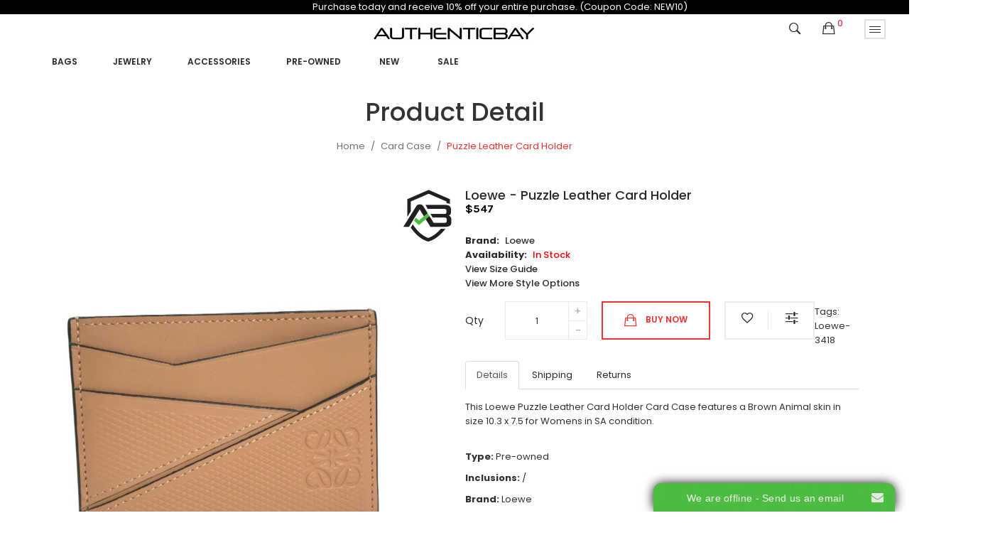

--- FILE ---
content_type: text/html; charset=utf-8
request_url: https://authenticbay.com/women_accessories-card%20case/loewe-puzzle-leather-card-holder-3418
body_size: 14590
content:
<!DOCTYPE html>
<!--[if IE]><![endif]-->
<!--[if IE 8 ]><html dir="ltr" lang="en" class="ie8"><![endif]-->
<!--[if IE 9 ]><html dir="ltr" lang="en" class="ie9"><![endif]-->
<!--[if (gt IE 9)|!(IE)]><!-->
<html dir="ltr" lang="en">
<!--<![endif]-->
<head>
<meta charset="UTF-8" />
<meta name="viewport" content="width=device-width, initial-scale=1">
<meta http-equiv="X-UA-Compatible" content="IE=edge">
<title>Puzzle Leather Card Holder</title>
<base href="https://authenticbay.com/" />
<link rel="preconnect" href="https://www.onwebchat.com">
<link rel="preconnect" href="https://www.gstatic.com">
<link rel="preconnect" href="https://www.google-analytics.com">
<link rel="preconnect" href="https://www.googletagmanager.com">
<link rel="preconnect" href="https://fonts.gstatic.com">
<meta name="description" content="Puzzle Leather Card Holder-Card Case-Loewe-Brown" />
<meta name="keywords" content="Puzzle Leather Card Holder" />
<!-- <script src="catalog/view/javascript/jquery/jquery-2.1.1.min.js" type="text/javascript"></script> -->
<script src="https://cdnjs.cloudflare.com/ajax/libs/jquery/2.2.1/jquery.min.js" integrity="sha512-chZc2Mx8B1GzGSNMfJRH63jW7uYZXzX0a/UlWRrTvl4kxxYqUHNMtyTTA5IDQ7gTl4ATLoXlZthsialW3muS0A==" crossorigin="anonymous" referrerpolicy="no-referrer"></script>

<script src="catalog/view/javascript/jquery/jquery-ui.min.js" type="text/javascript"></script>
<script src="catalog/view/javascript/opentheme/ocquickview/ocquickview.js" type="text/javascript"></script>
<link href="catalog/view/theme/tt_mimosa4/stylesheet/opentheme/ocquickview/css/ocquickview.css" rel="stylesheet" type="text/css" />
<script src="catalog/view/javascript/jquery/owl-carousel/js/owl.carousel.min.js" type="text/javascript"></script>
<link href="catalog/view/javascript/jquery/owl-carousel/css/owl.carousel.min.css" rel="stylesheet" />
<link href="catalog/view/javascript/jquery/owl-carousel/css/owl.theme.green.min.css" rel="stylesheet" />
<script src="catalog/view/javascript/jquery/elevatezoom/jquery.elevatezoom.js" type="text/javascript"></script>
<script src="catalog/view/javascript/opentheme/countdown/jquery.plugin.min.js" type="text/javascript"></script>
<script src="catalog/view/javascript/opentheme/countdown/jquery.countdown.min.js" type="text/javascript"></script>
<script src="catalog/view/javascript/opentheme/hozmegamenu/custommenu.js" type="text/javascript"></script>
<script src="catalog/view/javascript/opentheme/hozmegamenu/mobile_menu.js" type="text/javascript"></script>
<link href="catalog/view/theme/tt_mimosa4/stylesheet/opentheme/countdown/jquery.countdown.css" rel="stylesheet" />
<link href="catalog/view/theme/tt_mimosa4/stylesheet/opentheme/hozmegamenu/css/custommenu.css" rel="stylesheet" />
<link href="catalog/view/theme/tt_mimosa4/stylesheet/opentheme/css/animate.css" rel="stylesheet" />
<link href="catalog/view/theme/tt_mimosa4/stylesheet/opentheme/layoutproducts/layoutproducts.css" rel="stylesheet" />

<link href="catalog/view/javascript/bootstrap/css/bootstrap.min.css" rel="stylesheet" media="screen" />
<script src="catalog/view/javascript/bootstrap/js/bootstrap.min.js" type="text/javascript"></script>
<link href="catalog/view/javascript/font-awesome/css/font-awesome.min.css" rel="stylesheet" type="text/css" />

<link href="catalog/view/javascript/ionicons/css/ionicons.min.css" rel="stylesheet" type="text/css" />
<link href="//fonts.googleapis.com/css?family=Poppins:300,400,500,600,700" rel="stylesheet">
<link href="//fonts.googleapis.com/css?family=Karla:400,700" rel="stylesheet">
<link href="catalog/view/theme/tt_mimosa4/stylesheet/stylesheet.css" rel="stylesheet">
<link href="catalog/view/javascript/jquery/magnific/magnific-popup.css" type="text/css" rel="stylesheet" media="screen" />
<link href="catalog/view/javascript/jquery/datetimepicker/bootstrap-datetimepicker.min.css" type="text/css" rel="stylesheet" media="screen" />
<link href="catalog/view/theme/tt_mimosa4/stylesheet/opentheme/ocajaxlogin/css/ocajaxlogin.css" type="text/css" rel="stylesheet" media="screen" />
<link href="catalog/view/theme/default/stylesheet/vendor/isenselabs/isearch/isearch.css" type="text/css" rel="stylesheet" media="screen" />
<script src="catalog/view/javascript/jquery/magnific/jquery.magnific-popup.min.js" type="text/javascript"></script>
<script src="catalog/view/javascript/jquery/datetimepicker/moment/moment.min.js" type="text/javascript"></script>
<script src="catalog/view/javascript/jquery/datetimepicker/moment/moment-with-locales.min.js" type="text/javascript"></script>
<script src="catalog/view/javascript/jquery/datetimepicker/bootstrap-datetimepicker.min.js" type="text/javascript"></script>
<script src="catalog/view/javascript/opentheme/ocajaxlogin/ocajaxlogin.js" type="text/javascript"></script>
<script src="catalog/view/javascript/vendor/isenselabs/isearch/isearch.js" type="text/javascript"></script>
<script src="catalog/view/javascript/common.js" type="text/javascript"></script>
<link href="https://authenticbay.com/loewe-puzzle-leather-card-holder-3418" rel="canonical" />
<link href="https://authenticbay.com/image/catalog/AB shield 100.jpg" rel="icon" />
<!-- Global site tag (gtag.js) - Google Analytics -->
<script async src="https://www.googletagmanager.com/gtag/js?id=UA-211086243-1">
</script>
<script>
  window.dataLayer = window.dataLayer || [];
  function gtag(){dataLayer.push(arguments);}
  gtag('js', new Date());

  gtag('config', 'UA-211086243-1');
</script>

<meta name="google-site-verification" content="D_VGxLGZk2Ki9bXrDVJsnVkxPnsPr5Tt301HwAZzwjk" />


<!-- Google Tag Manager -->
<script>(function(w,d,s,l,i){w[l]=w[l]||[];w[l].push({'gtm.start':
new Date().getTime(),event:'gtm.js'});var f=d.getElementsByTagName(s)[0],
j=d.createElement(s),dl=l!='dataLayer'?'&l='+l:'';j.async=true;j.src=
'https://www.googletagmanager.com/gtm.js?id='+i+dl;f.parentNode.insertBefore(j,f);
})(window,document,'script','dataLayer','GTM-KK44K5MS');</script>
<!-- End Google Tag Manager -->
</head>
<body class="product-product-18490 home4 group1">
<!-- GTM -->
<noscript><iframe src="https://www.googletagmanager.com/ns.html?id=GTM-KK44K5MS"
height="0" width="0" style="display:none;visibility:hidden"></iframe></noscript>

 <div class="container" style="background:black;color:white;width:110%;" align="center">Purchase today and receive 10% off your entire purchase. (Coupon Code: NEW10)</div> 
<div class="wrapper">
<header>
	<div class="container-fix">
	
	<div class="logo-container pull-left">
		<div id="logo">
		  			<a href="/"><img src="https://authenticbay.com/image/catalog/Autheticitybay black 30 x 276.jpg" title="AuthenticBay" alt="AuthenticBay" class="img-responsive" /></a>
		  		</div>
	</div>
	
	<div class="block-right pull-right">			
		<div class="setting pull-right"> 
			<button data-toggle="dropdown" type="button"><i class="ion-drag"></i></button>
			<nav id="top" class="dropdown-menu no-print">
				<ul class="list-unstyled top-links">		
					<li><form action="https://authenticbay.com/index.php?route=common/currency/currency" method="post" enctype="multipart/form-data" id="form-currency">
	<div>
		<span class="text-ex">Currency</span>
	  <!-- <button class="btn btn-link dropdown-toggle" data-toggle="dropdown"> -->
		<!--  -->
			<!--  -->
		<!--  -->
			<!--  -->
		<!--  -->
			<!--   -->
				<!-- <strong>$</strong>  -->
			<!--  -->
		<!--   -->
	  <!-- <span class="hidden-xs hidden-sm hidden-md">Currency</span>&nbsp;<i class="fa fa-caret-down"></i> -->
	  <!-- </button> -->
	  <ul>
						<li>
		  <button class="currency-select btn btn-link btn-block" type="button" name="EUR">
						
			Euro
			 
				€
					  </button>
		</li>
								<li>
		  <button class="currency-select btn btn-link btn-block" type="button" name="GBP">
			 
				£
						
			Pound Sterling
					  </button>
		</li>
								<li>
		  <button class="item-selected currency-select btn btn-link btn-block" type="button" name="USD">
			 
				$
						
			US Dollar
					</button>
		</li>
					  </ul>
	</div>
	<input type="hidden" name="code" value="" />
	<input type="hidden" name="redirect" value="https://authenticbay.com/women_accessories-card case/loewe-puzzle-leather-card-holder-3418" />
</form>
 </li>
					<li>  <form action="https://authenticbay.com/index.php?route=common/language/language" method="post" enctype="multipart/form-data" id="form-language">
    <div>
		<span class="text-ex">Language</span>
      <!-- <button class="btn btn-link dropdown-toggle" data-toggle="dropdown"> -->
      <!--  -->
      <!--   -->
      <!-- <img src="catalog/language/en-gb/en-gb.png" alt="English" title="English"> -->
      <!--  -->
      <!--  -->
      <!-- <span class="hidden-xs hidden-sm hidden-md">Language</span>&nbsp;<i class="fa fa-caret-down"></i></button> -->
      <ul>
        		 			<li><button class="btn btn-link btn-block language-select item-selected" type="button" name="en-gb"><img src="catalog/language/en-gb/en-gb.png" alt="English" title="English" /> English</button></li>
		            </ul>
    </div>
    <input type="hidden" name="code" value="" />
    <input type="hidden" name="redirect" value="https://authenticbay.com/women_accessories-card case/loewe-puzzle-leather-card-holder-3418" />
  </form>
</li>
					<li>
						<div>
						<span class="text-ex">My Account</span>
						<div id="top-links">
															<ul class="ul-account list-unstyled">
																					<li>
																	<a id="a-register-link" href="https://authenticbay.com/index.php?route=account/register">Register</a>
															</li>
							<li>
																	<a id="a-login-link" href="https://authenticbay.com/index.php?route=account/login">Login</a>
															</li>
													  </ul>
						</div>
						</div>
					</li>
				</ul>
			</nav>
		</div>
		<div class="cart-container pull-right"><div id="cart" class="btn-group btn-block">
  <button type="button" data-toggle="dropdown" data-loading-text="Loading..." class="btn dropdown-toggle"><i class="ion-bag"></i> <span id="cart-total">0</span></button>
  <ul class="dropdown-menu pull-right">
        <li>
      <p class="text-center cart-empty">Your shopping cart is empty!</p>
    </li>
      </ul>
</div>
</div>
		<div class="search-containers pull-right"><div class="search-container">
	<i class="ion-ios-search-strong"></i>
	<div class="search-content">
	<div class="container">
	<div id="search">
			<h1>Search</h1>
			<input type="text" name="search" value="" placeholder="Search" class="form-control input-lg" />
			<button id="search-button" type="button" class="btn btn-default btn-lg"><i class="ion-ios-search-strong"></i></button>
		</div>
	</div>
	</div>
</div>
<script type="text/javascript">
	$(document).ready(function() {
		$('.search-container > i').click(function(){
			window.location.href = 'index.php?route=product/search';
			$(".search-container").html("<img src='image/catalog/AjaxLoader.gif' style='width: 15px'/>");
			return;
			$(".search-content").slideToggle(400, function() {
				$("#search-button").html('<i class="ion-ios-search-strong"></i>');
			});
			$(this).toggleClass("ion-ios-search-strong ion-android-close")
		});
		$("#search-button").click(function() {
			$("#search-button").html("<img src='image/catalog/AjaxLoader.gif' style='width: 15px'/>");
			pintrk('track', 'search', {
				event_id: 'eventId0001',
				search_query: $("input[name='search']").val()
			});
		});
	});
</script>
</div>			
	</div>	
	<div class="container" style="margin-left: 0px;">
		<div class="main-menu">
							    <div class="hozmenu-container">
	<div class="ma-nav-mobile-container">
		<div class="hozmenu">
			<div class="navbar">
				<div id="navbar-inner" class="navbar-inner navbar-inactive">
						<div class="menu-mobile">
							<a class="btn btn-navbar navbar-toggle">
									<span class="icon-bar"></span>
									<span class="icon-bar"></span>
									<span class="icon-bar"></span>
							</a>
                                                	<span class="brand navbar-brand">Menu</span>
                                            </div>
				
					<ul id="ma-mobilemenu" class="mobilemenu nav-collapse collapse"><li class="had_child"><a href="https://authenticbay.com/women-bags">Bags</a><ul><li ><a href="https://authenticbay.com/women_bags_rucksacks"><span>Backpack</span></a><li ><a href="https://authenticbay.com/women_bags-bag strap"><span>Bag Strap</span></a><li ><a href="https://authenticbay.com/women_bags-belt bag"><span>Belt Bag</span></a><li ><a href="https://authenticbay.com/women_bags-business bag"><span>Business Bag</span></a><li ><a href="https://authenticbay.com/designer-clutch-bags"><span>Clutch bags</span></a><li ><a href="https://authenticbay.com/designer-crossbody-bags"><span>Crossbody Bags</span></a><li ><a href="https://authenticbay.com/luxury-handbags-for-women"><span>Handbags</span></a><li ><a href="https://authenticbay.com/women_bags_shopping bags"><span>Shopping bags</span></a><li ><a href="https://authenticbay.com/luxury-shoulder-bags"><span>Shoulder bags</span></a><li ><a href="https://authenticbay.com/women_bags-tote bag"><span>Tote Bag</span></a><li ><a href="https://authenticbay.com/women_bags_travel bags"><span>Travel bags</span></a><li ><a href="https://authenticbay.com/women_bags-vanity bag"><span>Vanity Bag</span></a></ul></li><li class="had_child"><a href="https://authenticbay.com/jewelry">Jewelry</a><ul><li ><a href="https://authenticbay.com/diamond-bracelets"><span>Bracelets</span></a><li ><a href="https://authenticbay.com/diamond-rings"><span>Rings</span></a><li ><a href="https://authenticbay.com/preowned-watches"><span>Watches</span></a><li ><a href="https://authenticbay.com/jewelry-bangle"><span>Bangle</span></a><li ><a href="https://authenticbay.com/jewelry-bracelet"><span>Bracelet</span></a><li ><a href="https://authenticbay.com/jewelry-brooch"><span>Brooch</span></a><li ><a href="https://authenticbay.com/jewelry-hair accessory"><span>Hair Accessory</span></a><li ><a href="https://authenticbay.com/jewelry-necklace"><span>Necklace</span></a><li ><a href="https://authenticbay.com/jewelry-pendant"><span>Pendant</span></a><li ><a href="https://authenticbay.com/jewelry-pin"><span>Pin</span></a></ul></li><li class="had_child"><a href="https://authenticbay.com/women-accessories">Accessories</a><ul><li ><a href="https://authenticbay.com/women_accessories_belts"><span>Belts</span></a><li ><a href="https://authenticbay.com/women_accessories-business card case"><span>Business Card Case</span></a><li ><a href="https://authenticbay.com/women_accessories-card case"><span>Card Case</span></a><li ><a href="https://authenticbay.com/women_accessories-coin case"><span>Coin Case</span></a><li ><a href="https://authenticbay.com/women_accessories_key chain"><span>Key chain</span></a><li ><a href="https://authenticbay.com/women_accessories-key holder"><span>Key Holder</span></a><li ><a href="https://authenticbay.com/women_accessories-long wallet"><span>Long Wallet</span></a><li ><a href="https://authenticbay.com/women_accessories-notebook cover"><span>Notebook Cover</span></a><li ><a href="https://authenticbay.com/women_accessories-other"><span>Other</span></a><li ><a href="https://authenticbay.com/women_accessories-scarf ring"><span>Scarf Ring</span></a><li ><a href="https://authenticbay.com/women_accessories_scarves"><span>Scarves</span></a><li ><a href="https://authenticbay.com/women_accessories-shawl"><span>Shawl</span></a><li ><a href="https://authenticbay.com/women_accessories-short wallet"><span>Short Wallet</span></a><li ><a href="https://authenticbay.com/women-accessories-sunglasses"><span>Sunglasses</span></a><li ><a href="https://authenticbay.com/women_accessories_wallets"><span>Wallets</span></a><li ><a href="https://authenticbay.com/womens-luxury-watches"><span>Watches</span></a></ul></li><li><a href="https://authenticbay.com/preowned"><span>Pre-owned     </span></a></li>
<li><a href="https://authenticbay.com/authentic-women?filter=New"><span>New </span></a></li>
<li><a href="https://authenticbay.com/index.php?route=product/category&amp;path=784&amp;sale"><span>  Sale </span></a></li>
</ul> 
				
			</div>
			</div>
		</div>
	</div>
<div class="nav-container visible-lg ">		
		<div id="pt_custommenu_0" class="pt_custommenu" style="height:40px">
					</div>
		<div id="pt_custommenu" class="pt_custommenu" style="height:40px; margin-left:25px;">
			<!-- <div class="container"> -->
				<div id="pt_menu2674" class="pt_menu nav-1">
<div class="parentMenu">
<a href="https://authenticbay.com/women-bags">
<span>Bags</span>
</a>
</div>
<div id="popup2674" class="popup" style="display: none; width: 1228px;"><div class="inner-popup">
<div class="block1" id="block12674">
<div class="column first col1"><div class="itemMenu level1"><a class="itemMenuName level2 act" href="https://authenticbay.com/women_bags_rucksacks"><span>Backpack</span></a><a class="itemMenuName level2 act" href="https://authenticbay.com/women_bags-bag strap"><span>Bag Strap</span></a><a class="itemMenuName level2 act" href="https://authenticbay.com/women_bags-belt bag"><span>Belt Bag</span></a><a class="itemMenuName level2 act" href="https://authenticbay.com/women_bags-business bag"><span>Business Bag</span></a></div></div><div class="column col2"><div class="itemMenu level1"><a class="itemMenuName level2 act" href="https://authenticbay.com/designer-clutch-bags"><span>Clutch bags</span></a><a class="itemMenuName level2 act" href="https://authenticbay.com/designer-crossbody-bags"><span>Crossbody Bags</span></a><a class="itemMenuName level2 act" href="https://authenticbay.com/luxury-handbags-for-women"><span>Handbags</span></a><a class="itemMenuName level2 act" href="https://authenticbay.com/women_bags_shopping bags"><span>Shopping bags</span></a></div></div><div class="column last col3"><div class="itemMenu level1"><a class="itemMenuName level2 act" href="https://authenticbay.com/luxury-shoulder-bags"><span>Shoulder bags</span></a><a class="itemMenuName level2 act" href="https://authenticbay.com/women_bags-tote bag"><span>Tote Bag</span></a><a class="itemMenuName level2 act" href="https://authenticbay.com/women_bags_travel bags"><span>Travel bags</span></a><a class="itemMenuName level2 act" href="https://authenticbay.com/women_bags-vanity bag"><span>Vanity Bag</span></a></div></div>
<div class="clearBoth"></div>
</div>
</div></div>
</div><div id="pt_menu2856" class="pt_menu nav-2">
<div class="parentMenu">
<a href="https://authenticbay.com/jewelry">
<span>Jewelry</span>
</a>
</div>
<div id="popup2856" class="popup" style="display: none; width: 1228px;"><div class="inner-popup">
<div class="block1" id="block12856">
<div class="column first col1"><div class="itemMenu level1"><a class="itemMenuName level2 act" href="https://authenticbay.com/diamond-bracelets"><span>Bracelets</span></a><a class="itemMenuName level2 act" href="https://authenticbay.com/diamond-rings"><span>Rings</span></a><a class="itemMenuName level2 act" href="https://authenticbay.com/preowned-watches"><span>Watches</span></a><a class="itemMenuName level2 act" href="https://authenticbay.com/jewelry-bangle"><span>Bangle</span></a><a class="itemMenuName level2 act" href="https://authenticbay.com/jewelry-bracelet"><span>Bracelet</span></a></div></div><div class="column last col2"><div class="itemMenu level1"><a class="itemMenuName level2 act" href="https://authenticbay.com/jewelry-brooch"><span>Brooch</span></a><a class="itemMenuName level2 act" href="https://authenticbay.com/jewelry-hair accessory"><span>Hair Accessory</span></a><a class="itemMenuName level2 act" href="https://authenticbay.com/jewelry-necklace"><span>Necklace</span></a><a class="itemMenuName level2 act" href="https://authenticbay.com/jewelry-pendant"><span>Pendant</span></a><a class="itemMenuName level2 act" href="https://authenticbay.com/jewelry-pin"><span>Pin</span></a></div></div>
<div class="clearBoth"></div>
</div>
</div></div>
</div><div id="pt_menu2676" class="pt_menu nav-3">
<div class="parentMenu">
<a href="https://authenticbay.com/women-accessories">
<span>Accessories</span>
</a>
</div>
<div id="popup2676" class="popup" style="display: none; width: 1228px;"><div class="inner-popup">
<div class="block1" id="block12676">
<div class="column first col1"><div class="itemMenu level1"><a class="itemMenuName level2 act" href="https://authenticbay.com/women_accessories_belts"><span>Belts</span></a><a class="itemMenuName level2 act" href="https://authenticbay.com/women_accessories-business card case"><span>Business Card Case</span></a><a class="itemMenuName level2 act" href="https://authenticbay.com/women_accessories-card case"><span>Card Case</span></a><a class="itemMenuName level2 act" href="https://authenticbay.com/women_accessories-coin case"><span>Coin Case</span></a><a class="itemMenuName level2 act" href="https://authenticbay.com/women_accessories_key chain"><span>Key chain</span></a><a class="itemMenuName level2 act" href="https://authenticbay.com/women_accessories-key holder"><span>Key Holder</span></a></div></div><div class="column col2"><div class="itemMenu level1"><a class="itemMenuName level2 act" href="https://authenticbay.com/women_accessories-long wallet"><span>Long Wallet</span></a><a class="itemMenuName level2 act" href="https://authenticbay.com/women_accessories-notebook cover"><span>Notebook Cover</span></a><a class="itemMenuName level2 act" href="https://authenticbay.com/women_accessories-other"><span>Other</span></a><a class="itemMenuName level2 act" href="https://authenticbay.com/women_accessories-scarf ring"><span>Scarf Ring</span></a><a class="itemMenuName level2 act" href="https://authenticbay.com/women_accessories_scarves"><span>Scarves</span></a></div></div><div class="column last col3"><div class="itemMenu level1"><a class="itemMenuName level2 act" href="https://authenticbay.com/women_accessories-shawl"><span>Shawl</span></a><a class="itemMenuName level2 act" href="https://authenticbay.com/women_accessories-short wallet"><span>Short Wallet</span></a><a class="itemMenuName level2 act" href="https://authenticbay.com/women-accessories-sunglasses"><span>Sunglasses</span></a><a class="itemMenuName level2 act" href="https://authenticbay.com/women_accessories_wallets"><span>Wallets</span></a><a class="itemMenuName level2 act" href="https://authenticbay.com/womens-luxury-watches"><span>Watches</span></a></div></div>
<div class="clearBoth"></div>
</div>
</div></div>
</div><div id ="pt_menu_link44" class ="pt_menu"><div class="parentMenu" ><a href="https://authenticbay.com/preowned"><span>Pre-owned     </span></a></div></div>
<div id ="pt_menu_link51" class ="pt_menu"><div class="parentMenu" ><a href="https://authenticbay.com/authentic-women?filter=New"><span>New </span></a></div></div>
<div id ="pt_menu_link37" class ="pt_menu"><div class="parentMenu" ><a href="https://authenticbay.com/index.php?route=product/category&amp;path=784&amp;sale"><span>  Sale </span></a></div></div>

			<!-- </div> -->
		</div>
			</div>
</div>
<div id="sticky-menu" data-sticky="1"></div>
<script type="text/javascript">
//<![CDATA[
	var body_class = $('body').attr('class'); 
	if(body_class.search('common-home') != -1) {
		$('#pt_menu_home').addClass('act');
	}	
var CUSTOMMENU_POPUP_EFFECT =0
var CUSTOMMENU_POPUP_TOP_OFFSET = 70
//]]>
</script>

  
					</div>
	</div>
	</div>
</header>

<div id="product-product" class="container">
  <ul class="breadcrumb">
        <li><a href="https://authenticbay.com/index.php?route=common/home">Home</a></li>
        <li><a href="https://authenticbay.com/women_accessories-card case">Card Case</a></li>
        <li><a href="https://authenticbay.com/women_accessories-card case/loewe-puzzle-leather-card-holder-3418">Puzzle Leather Card Holder</a></li>
      </ul>
  <div class="row">
                <div id="content" class="col-sm-12"><div id="ajax-login-block">
</div>
<div id="ajax-loader">
    <img src="https://authenticbay.com/image/catalog/AjaxLoader.gif" alt="" />
</div>
<div class="ajax-body-login">
    <div class="account-login">
        <div class="page-title">
            <h1>Login or create an account</h1>
            <a href="javascript:void(0);" class="a-close-frm" onclick="ocajaxlogin.closeForm();"><span>Close</span></a>
        </div>
        <div class="ajax-content">
            <div class="ajax-container">
    <div class="login-form-content no-print">
        <h2>Returning Customer</h2>
        <p><strong>I am a returning customer</strong></p>
        <form action="#" method="post" id="ajax-login-form" enctype="multipart/form-data">
            <div class="form-group">
                <label class="control-label" for="input-email">E-Mail Address</label>
                <input type="text" name="email" value="" placeholder="E-Mail Address" id="input-email" class="form-control" />
            </div>
            <div class="form-group">
                <label class="control-label" for="input-password">Password</label>
                <input type="password" name="password" value="" placeholder="Password" id="input-password" class="form-control" />
                <a class="forgotten" href="https://authenticbay.com/index.php?route=account/forgotten">Forgotten Password</a>
            </div>
            <div class="action">
                <button class="button" type="button" onclick="ocajaxlogin.loginAction(document.getElementById('input-email').value, document.getElementById('input-password').value)"><span>Login</span></button>
                <button class="button" type="button" onclick="ocajaxlogin.appendRegisterForm()"><span>Create an account</span></button>
                <img class="ajax-load-img" alt="" src="https://authenticbay.com/image/catalog/AjaxLoader.gif" width="30" height="30" />
            </div>
                    </form>
    </div>
</div>

<script type="text/javascript">
    $(document).ready(function () {
        var keycode = '';

        $('#input-email').keypress(function (e) {
            keycode = (e.keyCode ? e.keyCode : e.which);
            if(keycode == '13') {
                ocajaxlogin.loginAction(ocajaxlogin.loginAction(document.getElementById('input-email').value, document.getElementById('input-password').value));
            }
        });

        $('#input-password').keypress(function (e) {
            keycode = (e.keyCode ? e.keyCode : e.which);
            if(keycode == '13') {
                ocajaxlogin.loginAction(ocajaxlogin.loginAction(document.getElementById('input-email').value, document.getElementById('input-password').value));
            }
        });
    });

</script>


        </div>
    </div>
    <div class="account-register">
        <div class="page-title">
            <h1>Login or create an account</h1>
            <a href="javascript:void(0);" class="a-close-frm" onclick="ocajaxlogin.closeForm();"><span>Close</span></a>
        </div>
        <div class="ajax-content">
            <div class="ajax-container">
    <div class="register-form-content no-print">
        <h1>Register Account</h1>
        <p>If you already have an account with us, please login at the <a onclick="ocajaxlogin.appendLoginForm()" href="javascript:void(0);">login form</a>.</p>
        <form action="https://authenticbay.com/index.php?route=extension/module/ajaxregister" method="post" id="ajax-register-form" enctype="multipart/form-data" class="form-horizontal">
            <fieldset id="account">
                <legend>Your Personal Details</legend>
                <div class="form-group required" style="display:  none ;">
                    <label class="col-sm-2 control-label">Customer Group</label>
                    <div class="col-sm-10">
                                                                        <div class="radio">
                            <label>
                                <input type="radio" name="customer_group_id" value="1" checked="checked" />
                                Member</label>
                        </div>
                                                                    </div>
                </div>
                <div class="form-group required">
                    <label class="col-sm-2 control-label" for="input-firstname">First Name</label>
                    <div class="col-sm-10">
                        <input type="text" name="firstname" value="" placeholder="First Name" id="input-firstname" class="form-control" />
                        <!-- Error First Name -->
                        <div class="for-error error-firstname"></div>
                    </div>
                </div>
                <div class="form-group required">
                    <label class="col-sm-2 control-label" for="input-lastname">Last Name</label>
                    <div class="col-sm-10">
                        <input type="text" name="lastname" value="" placeholder="Last Name" id="input-lastname" class="form-control" />
                        <!-- Error Last Name -->
                        <div class="for-error error-lastname"></div>
                    </div>
                </div>
                <div class="form-group required">
                    <label class="col-sm-2 control-label" for="input-register-email">E-Mail</label>
                    <div class="col-sm-10">
                        <input type="email" name="email" value="" placeholder="E-Mail" id="input-register-email" class="form-control" />
                        <!-- Error Email -->
                        <div class="for-error error-email"></div>
                    </div>
                </div>
                <div class="form-group required">
                    <label class="col-sm-2 control-label" for="input-telephone">Telephone</label>
                    <div class="col-sm-10">
                        <input type="tel" name="telephone" value="" placeholder="Telephone" id="input-telephone" class="form-control" />
                        <!-- Error Phone -->
                        <div class="for-error error-telephone"></div>
                    </div>
                </div>
                            </fieldset>
            <fieldset>
                <legend>Your Password</legend>
                <div class="form-group required">
                    <label class="col-sm-2 control-label" for="input-register-password">Password</label>
                    <div class="col-sm-10">
                        <input type="password" name="password" value="" placeholder="Password" id="input-register-password" class="form-control" />
                        <!-- Error Password -->
                        <div class="for-error error-password"></div>
                    </div>
                </div>
                <div class="form-group required">
                    <label class="col-sm-2 control-label" for="input-confirm">Password Confirm</label>
                    <div class="col-sm-10">
                        <input type="password" name="confirm" value="" placeholder="Password Confirm" id="input-confirm" class="form-control" />
                        <!-- Error Confirm Password -->
                        <div class="for-error error-confirm"></div>
                    </div>
                </div>
            </fieldset>
            <fieldset>
                <legend>Newsletter</legend>
                <div class="form-group">
                    <label class="col-sm-2 control-label">Subscribe</label>
                    <div class="col-sm-10">
                                                <label class="radio-inline">
                            <input type="radio" name="newsletter" value="1" />
                            Yes</label>
                        <label class="radio-inline">
                            <input type="radio" name="newsletter" value="0" checked="checked" />
                            No</label>
                                            </div>
                </div>
            </fieldset>
            <script src="//www.google.com/recaptcha/api.js" type="text/javascript"></script>
<fieldset>
  <legend>Captcha</legend>
  <div class="form-group required">    <label class="col-sm-2 control-label">Please complete the captcha validation below</label>
    <div class="col-sm-10">
      <div class="g-recaptcha" data-sitekey="6Le0UowgAAAAAODfyg_A0J5GH7ajxrTLttkNfLjw"></div>
      </div>
    </div>
</fieldset>

                        <div class="buttons">
                <div class="pull-right">
                    <button type="button" onclick="ocajaxlogin.registerAction();"  class="button"><span>Continue</span></button>
                    <img class="ajax-load-img" alt="" src="https://authenticbay.com/image/catalog/AjaxLoader.gif" width="30" height="30" />
                </div>
            </div>
                    </form>
    </div>
    <div class="alert alert-danger for-error error-warning"><i class="fa fa-exclamation-circle"></i><span></span></div>
</div>
<script type="text/javascript"><!--
    // Sort the custom fields
    $('#account .form-group[data-sort]').detach().each(function() {
        if ($(this).attr('data-sort') >= 0 && $(this).attr('data-sort') <= $('#account .form-group').length) {
            $('#account .form-group').eq($(this).attr('data-sort')).before(this);
        }

        if ($(this).attr('data-sort') > $('#account .form-group').length) {
            $('#account .form-group:last').after(this);
        }

        if ($(this).attr('data-sort') < -$('#account .form-group').length) {
            $('#account .form-group:first').before(this);
        }
    });

    $('#address .form-group[data-sort]').detach().each(function() {
        if ($(this).attr('data-sort') >= 0 && $(this).attr('data-sort') <= $('#address .form-group').length) {
            $('#address .form-group').eq($(this).attr('data-sort')).before(this);
        }

        if ($(this).attr('data-sort') > $('#address .form-group').length) {
            $('#address .form-group:last').after(this);
        }

        if ($(this).attr('data-sort') < -$('#address .form-group').length) {
            $('#address .form-group:first').before(this);
        }
    });

    $('input[name=\'customer_group_id\']').on('change', function() {
        $.ajax({
            url: 'index.php?route=account/register/customfield&customer_group_id=' + this.value,
            dataType: 'json',
            success: function(json) {
                $('.custom-field').hide();
                $('.custom-field').removeClass('required');

                for (i = 0; i < json.length; i++) {
                    custom_field = json[i];

                    $('#custom-field' + custom_field['custom_field_id']).show();

                    if (custom_field['required']) {
                        $('#custom-field' + custom_field['custom_field_id']).addClass('required');
                    }
                }


            },
            error: function(xhr, ajaxOptions, thrownError) {
                console.log(thrownError + "\r\n" + xhr.statusText + "\r\n" + xhr.responseText);
            }
        });
    });

    $('input[name=\'customer_group_id\']:checked').trigger('change');
    //--></script>
<script type="text/javascript"><!--
    $('button[id^=\'button-custom-field\']').on('click', function() {
        var element = this;

        $('#form-upload').remove();

        $('body').prepend('<form enctype="multipart/form-data" id="form-upload" style="display: none;"><input type="file" name="file" /></form>');

        $('#form-upload input[name=\'file\']').trigger('click');

        if (typeof timer != 'undefined') {
            clearInterval(timer);
        }

        timer = setInterval(function() {
            if ($('#form-upload input[name=\'file\']').val() != '') {
                clearInterval(timer);

                $.ajax({
                    url: 'index.php?route=tool/upload',
                    type: 'post',
                    dataType: 'json',
                    data: new FormData($('#form-upload')[0]),
                    cache: false,
                    contentType: false,
                    processData: false,
                    beforeSend: function() {
                        $(element).button('loading');
                    },
                    complete: function() {
                        $(element).button('reset');
                    },
                    success: function(json) {
                        $(element).parent().find('.text-danger').remove();

                        if (json['error']) {
                            $(node).parent().find('input').after('<div class="text-danger">' + json['error'] + '</div>');
                        }

                        if (json['success']) {
                            alert(json['success']);

                            $(element).parent().find('input').val(json['code']);
                        }
                    },
                    error: function(xhr, ajaxOptions, thrownError) {
                        alert(thrownError + "\r\n" + xhr.statusText + "\r\n" + xhr.responseText);
                    }
                });
            }
        }, 500);
    });
    //--></script>
<script defer type="text/javascript"><!--
    $('.date').datetimepicker({
        language: document.cookie.match(new RegExp('language=([^;]+)'))[1],
        pickTime: false
    });

    $('.time').datetimepicker({
        language: document.cookie.match(new RegExp('language=([^;]+)'))[1],
        pickDate: false
    });

    $('.datetime').datetimepicker({
        language: document.cookie.match(new RegExp('language=([^;]+)'))[1],
        pickDate: true,
        pickTime: true
    });
    //--></script>

        </div>
    </div>
    <div class="account-success">
        <div class="ajax-content">
            <div class="ajax-container">
  <div class="success-content">
    <div class="page-title"><h1>Your Account Has Been Created!</h1></div>
    <p>Thank you for registering with AuthenticBay!</p><p>You will be notified by e-mail once your account has been activated by the store owner.</p><p>If you have ANY questions about the operation of this online shop, please <a href="https://authenticbay.com/index.php?route=information/contact">contact the store owner</a>.</p>
    <div class="buttons">
      <div class="pull-right"><button class="button" onclick="window.location.href='https://authenticbay.com/index.php?route=account/account'"><span>Continue</span></button></div>
    </div>
  </div>
</div>
        </div>
    </div>
    <div class="logout-success">
        <div class="ajax-content">
            <div class="ajax-container">
  <div class="success-content">
    <div class="page-title"><h1>Account Logout</h1></div>
    <p>You have been logged off your account. It is now safe to leave the computer.</p><p>Your shopping cart has been saved, the items inside it will be restored whenever you log back into your account.</p>
    <div class="buttons">
      <div class="pull-right"><button class="button" onclick="window.location.href='https://authenticbay.com/index.php?route=common/home'"><span>Continue</span></button></div>
    </div>
  </div>
</div>
        </div>
    </div>
</div>
<div class="opc-hidden">
            <input type="hidden" id="input-opc-status" value="1" />
    </div>


      <div class="row">                         <div class="col-sm-6 block-1 owl-style2"> 
					<div>
			<div class="thumbnails">
				<a class="thumbnail" title="Puzzle Leather Card Holder" style="margin-right: 75px">
					<img data-zoom-image="https://d3ook3vtz4urrd.cloudfront.net/image/cache/luxuness/K30722905-1-1000x1333.jpg" src="https://d3ook3vtz4urrd.cloudfront.net/image/cache/luxuness/K30722905-1-700x933.jpg" title="Puzzle Leather Card Holder" alt="Puzzle Leather Card Holder" />
				</a>
			</div>
			<div id="authentic-popover" style="width: 75px; height: 75px; position: absolute; top: 0px; right:0px;"
				data-toggle="popover" data-content="We track, trace, and authenticate articles that pass from the source point
				to destination point through a plurality of
				intermediate points along a supply chain to ensure that each article is genuine."
				data-trigger="hover">
								<img id="authentic-image" src="image/authentic.png">
			</div>
			</div>

							<div id="gallery_01" class="thumbnails-additional owl-carousel owl-theme">
					<a style="display: none" href="#" class="thumbnail elevatezoom-gallery current-additional" data-image="https://d3ook3vtz4urrd.cloudfront.net/image/cache/luxuness/K30722905-1-700x933.jpg" data-zoom-image="https://d3ook3vtz4urrd.cloudfront.net/image/cache/luxuness/K30722905-1-1000x1333.jpg"  title="Puzzle Leather Card Holder">
						<img src="https://d3ook3vtz4urrd.cloudfront.net/image/cache/luxuness/K30722905-1-700x933.jpg" title="Puzzle Leather Card Holder" alt="Puzzle Leather Card Holder" />
					</a>
										<a style="display: none" href="#" class="thumbnail elevatezoom-gallery" data-image="https://d3ook3vtz4urrd.cloudfront.net/image/cache/luxuness/K30722905-1-700x933.jpg" data-zoom-image="https://d3ook3vtz4urrd.cloudfront.net/image/cache/luxuness/K30722905-1-1000x1333.jpg" title="Puzzle Leather Card Holder">
						<img src="https://d3ook3vtz4urrd.cloudfront.net/image/cache/luxuness/K30722905-1-700x933.jpg" title="Puzzle Leather Card Holder" alt="Puzzle Leather Card Holder" />
					</a>
										<a style="display: none" href="#" class="thumbnail elevatezoom-gallery" data-image="https://d3ook3vtz4urrd.cloudfront.net/image/cache/luxuness/K30722905-2-700x933.jpg" data-zoom-image="https://d3ook3vtz4urrd.cloudfront.net/image/cache/luxuness/K30722905-2-1000x1333.jpg" title="Puzzle Leather Card Holder">
						<img src="https://d3ook3vtz4urrd.cloudfront.net/image/cache/luxuness/K30722905-2-700x933.jpg" title="Puzzle Leather Card Holder" alt="Puzzle Leather Card Holder" />
					</a>
										<a style="display: none" href="#" class="thumbnail elevatezoom-gallery" data-image="https://d3ook3vtz4urrd.cloudfront.net/image/cache/luxuness/K30722905-3-700x933.jpg" data-zoom-image="https://d3ook3vtz4urrd.cloudfront.net/image/cache/luxuness/K30722905-3-1000x1333.jpg" title="Puzzle Leather Card Holder">
						<img src="https://d3ook3vtz4urrd.cloudfront.net/image/cache/luxuness/K30722905-3-700x933.jpg" title="Puzzle Leather Card Holder" alt="Puzzle Leather Card Holder" />
					</a>
										<a style="display: none" href="#" class="thumbnail elevatezoom-gallery" data-image="https://d3ook3vtz4urrd.cloudfront.net/image/cache/luxuness/K30722905-4-700x933.jpg" data-zoom-image="https://d3ook3vtz4urrd.cloudfront.net/image/cache/luxuness/K30722905-4-1000x1333.jpg" title="Puzzle Leather Card Holder">
						<img src="https://d3ook3vtz4urrd.cloudfront.net/image/cache/luxuness/K30722905-4-700x933.jpg" title="Puzzle Leather Card Holder" alt="Puzzle Leather Card Holder" />
					</a>
										<a style="display: none" href="#" class="thumbnail elevatezoom-gallery" data-image="https://d3ook3vtz4urrd.cloudfront.net/image/cache/luxuness/K30722905-5-700x933.jpg" data-zoom-image="https://d3ook3vtz4urrd.cloudfront.net/image/cache/luxuness/K30722905-5-1000x1333.jpg" title="Puzzle Leather Card Holder">
						<img src="https://d3ook3vtz4urrd.cloudfront.net/image/cache/luxuness/K30722905-5-700x933.jpg" title="Puzzle Leather Card Holder" alt="Puzzle Leather Card Holder" />
					</a>
										<a style="display: none" href="#" class="thumbnail elevatezoom-gallery" data-image="https://d3ook3vtz4urrd.cloudfront.net/image/cache/luxuness/K30722905-6-700x933.jpg" data-zoom-image="https://d3ook3vtz4urrd.cloudfront.net/image/cache/luxuness/K30722905-6-1000x1333.jpg" title="Puzzle Leather Card Holder">
						<img src="https://d3ook3vtz4urrd.cloudfront.net/image/cache/luxuness/K30722905-6-700x933.jpg" title="Puzzle Leather Card Holder" alt="Puzzle Leather Card Holder" />
					</a>
										<a style="display: none" href="#" class="thumbnail elevatezoom-gallery" data-image="https://d3ook3vtz4urrd.cloudfront.net/image/cache/luxuness/K30722905-7-700x933.jpg" data-zoom-image="https://d3ook3vtz4urrd.cloudfront.net/image/cache/luxuness/K30722905-7-1000x1333.jpg" title="Puzzle Leather Card Holder">
						<img src="https://d3ook3vtz4urrd.cloudfront.net/image/cache/luxuness/K30722905-7-700x933.jpg" title="Puzzle Leather Card Holder" alt="Puzzle Leather Card Holder" />
					</a>
										<a style="display: none" href="#" class="thumbnail elevatezoom-gallery" data-image="https://d3ook3vtz4urrd.cloudfront.net/image/cache/luxuness/K30722905-8-700x933.jpg" data-zoom-image="https://d3ook3vtz4urrd.cloudfront.net/image/cache/luxuness/K30722905-8-1000x1333.jpg" title="Puzzle Leather Card Holder">
						<img src="https://d3ook3vtz4urrd.cloudfront.net/image/cache/luxuness/K30722905-8-700x933.jpg" title="Puzzle Leather Card Holder" alt="Puzzle Leather Card Holder" />
					</a>
										<a style="display: none" href="#" class="thumbnail elevatezoom-gallery" data-image="https://d3ook3vtz4urrd.cloudfront.net/image/cache/luxuness/K30722905-9-700x933.jpg" data-zoom-image="https://d3ook3vtz4urrd.cloudfront.net/image/cache/luxuness/K30722905-9-1000x1333.jpg" title="Puzzle Leather Card Holder">
						<img src="https://d3ook3vtz4urrd.cloudfront.net/image/cache/luxuness/K30722905-9-700x933.jpg" title="Puzzle Leather Card Holder" alt="Puzzle Leather Card Holder" />
					</a>
										<a style="display: none" href="#" class="thumbnail elevatezoom-gallery" data-image="https://d3ook3vtz4urrd.cloudfront.net/image/cache/luxuness/K30722905-10-700x933.jpg" data-zoom-image="https://d3ook3vtz4urrd.cloudfront.net/image/cache/luxuness/K30722905-10-1000x1333.jpg" title="Puzzle Leather Card Holder">
						<img src="https://d3ook3vtz4urrd.cloudfront.net/image/cache/luxuness/K30722905-10-700x933.jpg" title="Puzzle Leather Card Holder" alt="Puzzle Leather Card Holder" />
					</a>
										<a style="display: none" href="#" class="thumbnail elevatezoom-gallery" data-image="https://d3ook3vtz4urrd.cloudfront.net/image/cache/luxuness/K30722905-11-700x933.jpg" data-zoom-image="https://d3ook3vtz4urrd.cloudfront.net/image/cache/luxuness/K30722905-11-1000x1333.jpg" title="Puzzle Leather Card Holder">
						<img src="https://d3ook3vtz4urrd.cloudfront.net/image/cache/luxuness/K30722905-11-700x933.jpg" title="Puzzle Leather Card Holder" alt="Puzzle Leather Card Holder" />
					</a>
										<a style="display: none" href="#" class="thumbnail elevatezoom-gallery" data-image="https://d3ook3vtz4urrd.cloudfront.net/image/cache/luxuness/K30722905-12-700x933.jpg" data-zoom-image="https://d3ook3vtz4urrd.cloudfront.net/image/cache/luxuness/K30722905-12-1000x1333.jpg" title="Puzzle Leather Card Holder">
						<img src="https://d3ook3vtz4urrd.cloudfront.net/image/cache/luxuness/K30722905-12-700x933.jpg" title="Puzzle Leather Card Holder" alt="Puzzle Leather Card Holder" />
					</a>
										<a style="display: none" href="#" class="thumbnail elevatezoom-gallery" data-image="https://d3ook3vtz4urrd.cloudfront.net/image/cache/luxuness/K30722905-13-700x933.jpg" data-zoom-image="https://d3ook3vtz4urrd.cloudfront.net/image/cache/luxuness/K30722905-13-1000x1333.jpg" title="Puzzle Leather Card Holder">
						<img src="https://d3ook3vtz4urrd.cloudfront.net/image/cache/luxuness/K30722905-13-700x933.jpg" title="Puzzle Leather Card Holder" alt="Puzzle Leather Card Holder" />
					</a>
									</div>
					        </div><!-- block-1 -->
                                <div class="col-sm-6 block-2">
          <h1 class="heading-title">product detail</h1>
          <h1 class="product-name">Loewe - Puzzle Leather Card Holder</h1>
		  		            <ul class="list-unstyled">
                        <li class="price">
              <span>$547</span>
            </li>
                                                          </ul>
                    <ul class="list-unstyled">
                        <li>Brand: <a href="https://authenticbay.com/loewe"><span class="ex-text">Loewe</span></a></li>
                                                <li>Availability: <span class="ex-text ex-out-of-stock">In Stock</span></li>
            <li><a href="/size_guide" target="_blank" rel="noopener"><span class="" style="margin-left: 0px;font-weight: 500;">View Size Guide</span></a></li>
			<li><a href="https://authenticbay.com/women-accessories?filter=Brown" target="_blank" rel="noopener"><span class="" style="margin-left: 0px;font-weight: 500;">View More Style Options</span></a></li>
          </ul>
		  		<div id="product"> 
						            <div class="form-group">
				<label class="control-label" for="input-quantity">Qty</label>
				<div class="quantity-box">
					<input type="text" name="quantity" value="1" size="2" id="input-quantity" class="form-control" />
					<input type="button" id="plus" value="&#43;" class="form-control"/>
					<input type="button" id="minus" value="-" class="form-control" />					
				</div>
				<input type="hidden" name="product_id" value="18490" />              
				<button type="button" id="button-cart" data-loading-text="Loading..." class="btn"><i class="ion-bag"></i>Buy Now</button>
				<div class="btn-actions">
					<button class="btn-wishlist" type="button" data-toggle="tooltip" class="btn btn-default" title="Add to Wish List" onclick="wishlist.add('18490');"><i class="ion-android-favorite-outline"></i></button>
					<button class="btn-compare" type="button" data-toggle="tooltip" class="btn btn-default" title="Compare this Product" onclick="compare.add('18490');"><i class="ion-android-options"></i></button>
				</div>
            </div>
            		</div><!-- #product -->            
		<!-- AddThis Button BEGIN -->
		<div class="addthis_inline_share_toolbox"></div>
		<!--<div class="addthis_toolbox addthis_default_style" data-url="https://authenticbay.com/loewe-puzzle-leather-card-holder-3418"><a class="addthis_button_facebook_like" fb:like:layout="button_count"></a> <a class="addthis_button_tweet"></a> <a class="addthis_button_pinterest_pinit"></a> <a class="addthis_counter addthis_pill_style"></a></div> -->
		<script type="text/javascript" src="//s7.addthis.com/js/300/addthis_widget.js#pubid=ra-62124ac432cfd632"></script> 
		<!-- AddThis Button END --> 
					<p>Tags:
									 
												Loewe-3418 
														 
												 
												</p>
			  			<ul class="nav nav-tabs">
						
						<li class="active"><a href="#tab-details" data-toggle="tab">Details</a></li>

                        						<li><a href="#tab-shipping" data-toggle="tab">Shipping</a></li>
						<li><a href="#tab-returns" data-toggle="tab">Returns</a></li>
            <!--<li><a href="#tab-authenticity" data-toggle="tab">Authenticity Guarantee</a></li>-->
          </ul>
          <div class="tab-content">
												<div class="tab-pane active" id="tab-details"><p>This Loewe Puzzle Leather Card Holder Card Case features a Brown Animal skin in size 10.3 x 7.5 for Womens in SA condition.</p><br>
<p><b>Type:</b> Pre-owned</p>
<p><b>Inclusions:</b> /</p>
<p><b>Brand:</b> Loewe</p>
<p><b>Condition:</b> Similar to new product with almost no usability.</p>
<p><b>Gender:</b> Women</p>
<p><b>Material:</b> Animal skin</p>
<p><b>Color:</b> Brown</p>
<p><b>Dimensions:</b> 10.3 x 7.5</p>
</div>
                        						<div class="tab-pane" id="tab-shipping">
						<h4>AuthenticBay offers flat-rate shipping in the US for $19.99 and free shipping for all orders over $350.</h4><br>
							- All shipping boxes are adequately sized and your items are well-protected<br>
							- Expect delivery in 4 - 8 working days<br><br>
						<h4>Shipping Rates Outside the United States</h4>
							<a href="/delivery">Read here</a>
						</div>
						<div class="tab-pane" id="tab-returns">
							<h4>Return Policy</h4>
							To initiate a return, please login to your account and select the item you would like to return from the order history menu. Returned items must comply with our returns policy.<br><br>
							You can request a return within 20 days of receiving the order for the following reasons: <br>
							you dislikes the product; if the product is too big/small, damaged, does not correspond to the product ordered, or if it is not actually in the package or otherwise.<br><br>
							Items must be returned unworn, undamaged, and unused, with all tags attached and the original packaging included.<br>
							<a href="/returns">Read more</a>
						</div>
            <div class="tab-pane" id="tab-authenticity">
				<h4>Authenticity Guaranteed</h4>
				We proudly stand behind the genuineness and authenticity of all the products we sell and offer an unconditional money-back guarantee that all products 
                                are genuine and original from the manufacturer. Each product carries an unclonable authenticity card that serves as authenticity verification, 
                                proof of ownership, and warranty certificate.
				<br><br>
                                <h4>What do we do?</h4>
				We track, trace, and authenticate articles that pass from the source point through a plurality of intermediate points along a supply chain to 
                                ensure that each article is genuine. Each item carries a physical identifier in the form of a non-cloneable 3D tag along with a digital identity, 
                                or twin, in the form of a blockchain-based token. Verification is as simple as scanning the 3D label via a mobile device.
				<br><br>
				<h4>How does it work?</h4>
				Our system compares the item with its digital twin on the blockchain. If no match is found, the item doesn't pass as authentic.
				If a match is found, other details (e.g., date, time, location) are added to the blockchain for traceability purposes. Our solution
				combines the power of blockchain digital security with unique product identification to securely and reliably track product history. 
				<br><br>
				<h4>How secure is it?</h4>
				Each item is provided a unique physical identity at the source by attaching a 3D randomly distributed particles-based tag. Depending
				upon the size of the tag and the particle sizes, the possible combinations of unique three-dimensional particle distributions are almost
				limitless. Therefore no two image patterns are ever going to be the same. It is impossible for any company, including us, to be able to
				recreate an identical tag. Alternatively, we use physically unclonable functions (PUF) that exploit the physical factors of the product
				itself that are unpredictable and can be used for authentication.
				<br><br>
				Blockchain tokens act as a virtual certificate of authenticity that is much harder to steal, forge or hack than a piece of paper, barcode,
				or digital file. Unscrupulous parties cannot compromise our supply chain, and we assure that consumers are indeed receiving authorized or
				genuine articles.

            </div>
			</div>
		 </div><!-- block-3 -->
		 <script type='text/javascript'>
    var onWebChat={ar:[], set: function(a,b){if (typeof onWebChat_==='undefined'){this.ar.
    push([a,b]);}else{onWebChat_.set(a,b);}},get:function(a){return(onWebChat_.get(a));},w
        :(function(){ var ga=document.createElement('script'); ga.type = 'text/javascript';ga.
        async=1;ga.src='//www.onwebchat.com/clientchat/6d287084509bd5e0803632c19e27e222';
        var s=document.getElementsByTagName('script')[0];s.parentNode.insertBefore(ga,s);})()}
</script>


		 </div><!-- .row -->		 
      </div><!-- #content -->
    </div>
                    
</div><!-- #product-product -->
<script type="text/javascript"><!--
$('#product-product select[name=\'recurring_id\'], #product-product input[name="quantity"]').change(function(){
	$.ajax({
		url: 'index.php?route=product/product/getRecurringDescription',
		type: 'post',
		data: $('#product-product input[name=\'product_id\'], #product-product input[name=\'quantity\'], #product-product select[name=\'recurring_id\']'),
		dataType: 'json',
		beforeSend: function() {
			$('#product-product #recurring-description').html('');
		},
		success: function(json) {
			$('.alert-dismissible, .text-danger').remove();

			if (json['success']) {
				$('#product-product #recurring-description').html(json['success']);
			}
		}
	});
});
//--></script> 
<script type="text/javascript"><!--
$('#button-cart').on('click', function() {
	// --- pinterest conversion ---
	pintrk('track', 'addtocart', {
	event_id: 'eventId0001',
	value:  547 ,
	order_quantity: 1,
	currency: 'USD'
	});
	// --- pinterest conversion ---
	$.ajax({
		url: 'index.php?route=checkout/cart/add',
		type: 'post',
		data: $('#product-product #product input[type=\'text\'], #product-product #product input[type=\'hidden\'], #product-product #product input[type=\'radio\']:checked, #product-product #product input[type=\'checkbox\']:checked, #product-product #product select, #product-product #product textarea'),
		dataType: 'json',
		beforeSend: function() {
			$('#product-product #button-cart').button('loading');
		},
		complete: function() {
			$('#product-product #button-cart').button('reset');
		},
		success: function(json) {
			$('.alert-dismissible, .text-danger').remove();
			$('.form-group').removeClass('has-error');

			if (json['error']) {
				if (json['error']['option']) {
					for (i in json['error']['option']) {
						var element = $('#product-product #input-option' + i.replace('_', '-'));

						if (element.parent().hasClass('input-group')) {
							element.parent().after('<div class="text-danger">' + json['error']['option'][i] + '</div>');
						} else {
							element.after('<div class="text-danger">' + json['error']['option'][i] + '</div>');
						}
					}
				}

				if (json['error']['recurring']) {
					$('#product-product select[name=\'recurring_id\']').after('<div class="text-danger">' + json['error']['recurring'] + '</div>');
				}

				// Highlight any found errors
				$('.text-danger').parent().addClass('has-error');
			}

			if (json['success']) {
				$('body').before('<div class="alert alert-success alert-dismissible">' + json['success'] + '<button type="button" class="close" data-dismiss="alert">&times;</button></div>');

				$('#cart > button').html('<i class="ion-bag"></i><span id="cart-total">' + json['total'] + '</span>');

				$('html, body').animate({ scrollTop: 0 }, 'slow');

				$('#cart > ul').load('index.php?route=common/cart/info ul li');

				window.location.href = 'index.php?route=checkout/cart';
			}
		},
        error: function(xhr, ajaxOptions, thrownError) {
            alert(thrownError + "\r\n" + xhr.statusText + "\r\n" + xhr.responseText);
        }
	});
});
//--></script> 
<script defer type="text/javascript"><!--
$('.date').datetimepicker({
	language: 'en-gb',
	pickTime: false
});

$('.datetime').datetimepicker({
	language: 'en-gb',
	pickDate: true,
	pickTime: true
});

$('.time').datetimepicker({
	language: 'en-gb',
	pickDate: false
});

$('#product-product button[id^=\'button-upload\']').on('click', function() {
	var node = this;

	$('#product-product #form-upload').remove();

	$('body').prepend('<form enctype="multipart/form-data" id="form-upload" style="display: none;"><input type="file" name="file" /></form>');

	$('#product-product #form-upload input[name=\'file\']').trigger('click');

	if (typeof timer != 'undefined') {
    	clearInterval(timer);
	}

	timer = setInterval(function() {
		if ($('#product-product #form-upload input[name=\'file\']').val() != '') {
			clearInterval(timer);

			$.ajax({
				url: 'index.php?route=tool/upload',
				type: 'post',
				dataType: 'json',
				data: new FormData($('#product-product #form-upload')[0]),
				cache: false,
				contentType: false,
				processData: false,
				beforeSend: function() {
					$(node).button('loading');
				},
				complete: function() {
					$(node).button('reset');
				},
				success: function(json) {
					$('.text-danger').remove();

					if (json['error']) {
						$(node).parent().find('input').after('<div class="text-danger">' + json['error'] + '</div>');
					}

					if (json['success']) {
						alert(json['success']);

						$(node).parent().find('input').val(json['code']);
					}
				},
				error: function(xhr, ajaxOptions, thrownError) {
					alert(thrownError + "\r\n" + xhr.statusText + "\r\n" + xhr.responseText);
				}
			});
		}
	}, 500);
});
//--></script> 
<script type="text/javascript"><!--
$('#review').delegate('.pagination a', 'click', function(e) {
    e.preventDefault();

    $('#review').fadeOut('slow');

    $('#review').load(this.href);

    $('#review').fadeIn('slow');
});

$('#review').load('index.php?route=product/product/review&product_id=18490');

$('#button-review').on('click', function() {
	$.ajax({
		url: 'index.php?route=product/product/write&product_id=18490',
		type: 'post',
		dataType: 'json',
		data: $("#form-review").serialize(),
		beforeSend: function() {
			$('#button-review').button('loading');
		},
		complete: function() {
			$('#button-review').button('reset');
		},
		success: function(json) {
			$('.alert-dismissible').remove();

			if (json['error']) {
				$('#review').after('<div class="alert alert-danger alert-dismissible"><i class="fa fa-exclamation-circle"></i> ' + json['error'] + '</div>');
			}

			if (json['success']) {
				$('#review').after('<div class="alert alert-success alert-dismissible"><i class="fa fa-check-circle"></i> ' + json['success'] + '</div>');

				$('input[name=\'name\']').val('');
				$('textarea[name=\'text\']').val('');
				$('input[name=\'rating\']:checked').prop('checked', false);
			}
		}
	});
});

function show_tab(tab) {
	$('.nav a').filter('[href="#'+tab+'"]').tab('show');
	$('html, body').animate({
		scrollTop: $(".nav").offset().top
	}, 1000);
}

$(document).ready(function() {
	$('.related-container').owlCarousel({
		items: 4,
		nav: true,
		dots: false,
		navSpeed: 1000,
		margin: 20,
		responsive:{
			0:{
				items: 1
			},
			481:{
				items: 2
			},
			769:{
				items: 2
			},
			1024:{
				items: 3
			},
			1200:{
				items: 4
			},
        },
		navText : ['<i class="ion-chevron-left"></i>','<i class="ion-chevron-right"></i>'],
	});
	var thumbnails_owl = $('#product-product .thumbnails-additional');	
	thumbnails_owl.on('initialize.owl.carousel initialized.owl.carousel ' +
		'initialize.owl.carousel initialize.owl.carousel ',
		function(e) {
		  $("#product-product #gallery_01 .thumbnail").show();
		});
	thumbnails_owl.owlCarousel({
		items: 4,
		nav: true,
		dots: false,
		navSpeed: 1000,
		margin: 20,		
		navText : ['<i class="ion-chevron-left"></i>','<i class="ion-chevron-right"></i>'],				
	});	
	$("#product-product .thumbnails img").elevateZoom({		
		gallery : "gallery_01",
        galleryActiveClass: "active",
		borderColour: "#ee3333",
	});
	var thumbnails_additional = $('#product-product .thumbnails-additional .thumbnail');
	thumbnails_additional.each(function(){
		$(this).click(function(){
			thumbnails_additional.removeClass('current-additional');
			$(this).addClass('current-additional');
		});
	});
	var minimum = 1;
	$("#product-product #input-quantity").change(function(){
		if ($(this).val() < minimum) {
		  alert("Minimum Quantity: "+minimum);
		  $("#product-product #input-quantity").val(minimum);
		}
	});
	  // increase number of product
	function minus(minimum){
		var currentval = parseInt($("#product-product #input-quantity").val());
		$("#product-product #input-quantity").val(currentval-1);
		if($("#product-product #input-quantity").val() <= 0 || $("#product-product #input-quantity").val() < minimum){
		  alert("Minimum Quantity: "+minimum);
		  $("#product-product #input-quantity").val(minimum);
		}
	  };
	  // decrease of product
	function plus(){
		var currentval = parseInt($("#product-product #input-quantity").val());
		$("#product-product #input-quantity").val(currentval+1);
	};
	$('#product-product #minus').click(function(){
		minus(minimum);
	});
	$('#product-product #plus').click(function(){
		plus();
	});

	$('#authentic-popover').click(function() {
		// $('#authentic-popover').popover('toggle');
		show_tab('tab-authenticity');
	});

	
  	$('[data-toggle="popover"]').popover({
    	container: 'body'
	});

	/*$("#authentic-image").mouseenter(function() {
		console.log("mouse-over");
	});
	$("#authentic-image").mouseleave(function() {
		console.log("mouse-out");
	});*/
	// --- pinterest ---
	setTimeout(function(){
		pintrk('track', 'pagevisit', {
			event_id: 'eventId0001'
		});
    }, 3000);
	// --- pinterest ---
});
//--></script> 
<footer>
	<div class="top-footer">
		<div class="container">
			<div class="row">	
												<div class="col-sm-3 col-f">
					<h5 class="title-footer">Customer Service</h5>
					<ul class="list-unstyled">
					<li><a href="/contact_us">Contact Us</a></li>
					<li><a href="/authenticate">Authenticate Products</a></li>
					<li><a href="https://authenticbay.com/index.php?route=account/order">Order History</a></li>
					<li><a href="https://authenticbay.com/index.php?route=account/account">My Account</a></li>
					<li><a href="/privacy">Privacy Policy</a></li>
					<li><a href="https://authenticbay.com/index.php?route=account/return/add">Returns &amp; Refunds</a></li>
					<li><a href="/terms">Terms &amp; Conditions</a></li>
					
										
					
					<!-- <li><a href="https://authenticbay.com/index.php?route=information/contact">Contact Us</a></li>
					<li><a href="https://authenticbay.com/index.php?route=information/sitemap">Site Map</a></li>
					<li><a href="https://authenticbay.com/index.php?route=product/special">Specials</a></li>
					<li><a href="https://authenticbay.com/index.php?route=product/manufacturer">Brands</a></li>
					http://localhost/zortag/index.php?route=product/manufacturer -->
					
					</ul>
				</div>
				<div class="col-sm-3 col-f">
					<h5 class="title-footer">Information</h5>
					<ul class="list-unstyled">
						<li><a href="/about_us">About Us</a></li>
												<li><a href="/consign">Sell With Us</a></li>
												<li><a href="/diamond-education">Diamond Education</a></li>
						<li><a href="/custom-jewelry-request">Diamond &amp; Jewelry Request</a></li>
						<li><a href="/exclusives">Exclusives</a></li>

						<li><a href="/delivery">Shipping &amp; Delivery</a></li>
						<li><a href="/size_guide">Size Guide</a></li>
						<li><a href="/affiliate-program">Affiliate Program</a></li>

											</ul>
				</div>
				
				<div class="col-sm-4 col-f">
					<h5 class="title-footer">SIGN UP AND GET 10% OFF</h5>
					<div id="frm_subscribe">
						<form name="subscribe" id="subscribe_footer">
							<div>
								<p style="color: #292929">Become an exclusive member and receive early access to new arrivals, promotions and specials.</p>
								<!-- <span class="required">*</span><span>E-Mail Address</span>-->
								<input type="text" value="" name="subscribe_pemail" id="subscribe_pemail_footer" style="width: 100%" placeholder="E-Mail Address"><br>
								<input type="hidden" value="" name="subscribe_pname" id="subscribe_pname_footer"/>
                                <div id="notification"></div>
								<a class="btn" onclick="footer_email_subscribepopup()" style="height: 30px; margin-top: 5px; padding: 0px 5px; line-height: 23px;">
									<span>Sign Up</span>
								</a>
							</div>
						</form>
					</div>
					<div class="logo_social_f" style="margin-top: 25px;">
						<div class="social_f">	
							<h5>Follow Us On Social:</h5>			
							<ul class="list-unstyled">
								<li><a href="https://facebook.com/authenticbay"><i class="fa fa-facebook"></i></a></li>
								<li><a href="https://pinterest.com/authenticbay"><i class="fa fa-pinterest"></i></a></li>
								<li><a href="https://www.instagram.com/theauthenticbay"><i class="fa fa-instagram"></i></a></li>
															</ul>
						</div>
					</div>
				</div>
			</div>
		</div>
	</div>
	<div class="bottom-footer">
		<div class="container">
			<p align="left"><img src="image/comodo.png"></p>
			<p style="width: inherit" align="right" class="copyright-text">Copyright &copy; 2021 AuthenticBay. All Right Reserved.</p>
					</div>
	</div>
	<div id="back-top"><span>back to top</span><i class="ion-chevron-right"></i><i class="ion-chevron-right"></i></div>
</footer>

<script type="text/javascript">
$(document).ready(function(){
	// hide #back-top first
	$("#back-top").hide();
	// fade in #back-top
	$(function () {
		$(window).scroll(function () {
			if ($(this).scrollTop() > ($('header').height()+$('header').offset().top)) {
				$('#back-top').fadeIn();
			} else {
				$('#back-top').fadeOut();
			}
		});
		// scroll body to 0px on click
		$('#back-top').click(function () {
			$('body,html').animate({scrollTop: 0}, 800);
			return false;
		});
	});
});

function footer_email_subscribepopup(){
	$.ajax({
			type: 'post',
			url: 'index.php?route=extension/module/newslettersubscribe/subscribepopup',
			dataType: 'html',
            data:$("#subscribe_footer").serialize(),
			success: function (html) {
				// $.cookie('shownewsletter', '1');
				try {
					eval(html);
				} 
				catch (e) {
				}
			}});
	pintrk('track', 'lead', {
		event_id: 'eventId0001',
		lead_type: 'Newsletter'
	});
}

</script>
<!--
OpenCart is open source software and you are free to remove the powered by OpenCart if you want, but its generally accepted practise to make a small donation.
Please donate via PayPal to donate@opencart.com
//-->
</div><!-- wrapper -->
<script defer src="https://static.cloudflareinsights.com/beacon.min.js/vcd15cbe7772f49c399c6a5babf22c1241717689176015" integrity="sha512-ZpsOmlRQV6y907TI0dKBHq9Md29nnaEIPlkf84rnaERnq6zvWvPUqr2ft8M1aS28oN72PdrCzSjY4U6VaAw1EQ==" data-cf-beacon='{"version":"2024.11.0","token":"fe223dea4de6406591b9cb11276c9f88","r":1,"server_timing":{"name":{"cfCacheStatus":true,"cfEdge":true,"cfExtPri":true,"cfL4":true,"cfOrigin":true,"cfSpeedBrain":true},"location_startswith":null}}' crossorigin="anonymous"></script>
</body></html>
 


--- FILE ---
content_type: text/html; charset=utf-8
request_url: https://www.google.com/recaptcha/api2/anchor?ar=1&k=6Le0UowgAAAAAODfyg_A0J5GH7ajxrTLttkNfLjw&co=aHR0cHM6Ly9hdXRoZW50aWNiYXkuY29tOjQ0Mw..&hl=en&v=PoyoqOPhxBO7pBk68S4YbpHZ&size=normal&anchor-ms=20000&execute-ms=30000&cb=223zqg107ue8
body_size: 49394
content:
<!DOCTYPE HTML><html dir="ltr" lang="en"><head><meta http-equiv="Content-Type" content="text/html; charset=UTF-8">
<meta http-equiv="X-UA-Compatible" content="IE=edge">
<title>reCAPTCHA</title>
<style type="text/css">
/* cyrillic-ext */
@font-face {
  font-family: 'Roboto';
  font-style: normal;
  font-weight: 400;
  font-stretch: 100%;
  src: url(//fonts.gstatic.com/s/roboto/v48/KFO7CnqEu92Fr1ME7kSn66aGLdTylUAMa3GUBHMdazTgWw.woff2) format('woff2');
  unicode-range: U+0460-052F, U+1C80-1C8A, U+20B4, U+2DE0-2DFF, U+A640-A69F, U+FE2E-FE2F;
}
/* cyrillic */
@font-face {
  font-family: 'Roboto';
  font-style: normal;
  font-weight: 400;
  font-stretch: 100%;
  src: url(//fonts.gstatic.com/s/roboto/v48/KFO7CnqEu92Fr1ME7kSn66aGLdTylUAMa3iUBHMdazTgWw.woff2) format('woff2');
  unicode-range: U+0301, U+0400-045F, U+0490-0491, U+04B0-04B1, U+2116;
}
/* greek-ext */
@font-face {
  font-family: 'Roboto';
  font-style: normal;
  font-weight: 400;
  font-stretch: 100%;
  src: url(//fonts.gstatic.com/s/roboto/v48/KFO7CnqEu92Fr1ME7kSn66aGLdTylUAMa3CUBHMdazTgWw.woff2) format('woff2');
  unicode-range: U+1F00-1FFF;
}
/* greek */
@font-face {
  font-family: 'Roboto';
  font-style: normal;
  font-weight: 400;
  font-stretch: 100%;
  src: url(//fonts.gstatic.com/s/roboto/v48/KFO7CnqEu92Fr1ME7kSn66aGLdTylUAMa3-UBHMdazTgWw.woff2) format('woff2');
  unicode-range: U+0370-0377, U+037A-037F, U+0384-038A, U+038C, U+038E-03A1, U+03A3-03FF;
}
/* math */
@font-face {
  font-family: 'Roboto';
  font-style: normal;
  font-weight: 400;
  font-stretch: 100%;
  src: url(//fonts.gstatic.com/s/roboto/v48/KFO7CnqEu92Fr1ME7kSn66aGLdTylUAMawCUBHMdazTgWw.woff2) format('woff2');
  unicode-range: U+0302-0303, U+0305, U+0307-0308, U+0310, U+0312, U+0315, U+031A, U+0326-0327, U+032C, U+032F-0330, U+0332-0333, U+0338, U+033A, U+0346, U+034D, U+0391-03A1, U+03A3-03A9, U+03B1-03C9, U+03D1, U+03D5-03D6, U+03F0-03F1, U+03F4-03F5, U+2016-2017, U+2034-2038, U+203C, U+2040, U+2043, U+2047, U+2050, U+2057, U+205F, U+2070-2071, U+2074-208E, U+2090-209C, U+20D0-20DC, U+20E1, U+20E5-20EF, U+2100-2112, U+2114-2115, U+2117-2121, U+2123-214F, U+2190, U+2192, U+2194-21AE, U+21B0-21E5, U+21F1-21F2, U+21F4-2211, U+2213-2214, U+2216-22FF, U+2308-230B, U+2310, U+2319, U+231C-2321, U+2336-237A, U+237C, U+2395, U+239B-23B7, U+23D0, U+23DC-23E1, U+2474-2475, U+25AF, U+25B3, U+25B7, U+25BD, U+25C1, U+25CA, U+25CC, U+25FB, U+266D-266F, U+27C0-27FF, U+2900-2AFF, U+2B0E-2B11, U+2B30-2B4C, U+2BFE, U+3030, U+FF5B, U+FF5D, U+1D400-1D7FF, U+1EE00-1EEFF;
}
/* symbols */
@font-face {
  font-family: 'Roboto';
  font-style: normal;
  font-weight: 400;
  font-stretch: 100%;
  src: url(//fonts.gstatic.com/s/roboto/v48/KFO7CnqEu92Fr1ME7kSn66aGLdTylUAMaxKUBHMdazTgWw.woff2) format('woff2');
  unicode-range: U+0001-000C, U+000E-001F, U+007F-009F, U+20DD-20E0, U+20E2-20E4, U+2150-218F, U+2190, U+2192, U+2194-2199, U+21AF, U+21E6-21F0, U+21F3, U+2218-2219, U+2299, U+22C4-22C6, U+2300-243F, U+2440-244A, U+2460-24FF, U+25A0-27BF, U+2800-28FF, U+2921-2922, U+2981, U+29BF, U+29EB, U+2B00-2BFF, U+4DC0-4DFF, U+FFF9-FFFB, U+10140-1018E, U+10190-1019C, U+101A0, U+101D0-101FD, U+102E0-102FB, U+10E60-10E7E, U+1D2C0-1D2D3, U+1D2E0-1D37F, U+1F000-1F0FF, U+1F100-1F1AD, U+1F1E6-1F1FF, U+1F30D-1F30F, U+1F315, U+1F31C, U+1F31E, U+1F320-1F32C, U+1F336, U+1F378, U+1F37D, U+1F382, U+1F393-1F39F, U+1F3A7-1F3A8, U+1F3AC-1F3AF, U+1F3C2, U+1F3C4-1F3C6, U+1F3CA-1F3CE, U+1F3D4-1F3E0, U+1F3ED, U+1F3F1-1F3F3, U+1F3F5-1F3F7, U+1F408, U+1F415, U+1F41F, U+1F426, U+1F43F, U+1F441-1F442, U+1F444, U+1F446-1F449, U+1F44C-1F44E, U+1F453, U+1F46A, U+1F47D, U+1F4A3, U+1F4B0, U+1F4B3, U+1F4B9, U+1F4BB, U+1F4BF, U+1F4C8-1F4CB, U+1F4D6, U+1F4DA, U+1F4DF, U+1F4E3-1F4E6, U+1F4EA-1F4ED, U+1F4F7, U+1F4F9-1F4FB, U+1F4FD-1F4FE, U+1F503, U+1F507-1F50B, U+1F50D, U+1F512-1F513, U+1F53E-1F54A, U+1F54F-1F5FA, U+1F610, U+1F650-1F67F, U+1F687, U+1F68D, U+1F691, U+1F694, U+1F698, U+1F6AD, U+1F6B2, U+1F6B9-1F6BA, U+1F6BC, U+1F6C6-1F6CF, U+1F6D3-1F6D7, U+1F6E0-1F6EA, U+1F6F0-1F6F3, U+1F6F7-1F6FC, U+1F700-1F7FF, U+1F800-1F80B, U+1F810-1F847, U+1F850-1F859, U+1F860-1F887, U+1F890-1F8AD, U+1F8B0-1F8BB, U+1F8C0-1F8C1, U+1F900-1F90B, U+1F93B, U+1F946, U+1F984, U+1F996, U+1F9E9, U+1FA00-1FA6F, U+1FA70-1FA7C, U+1FA80-1FA89, U+1FA8F-1FAC6, U+1FACE-1FADC, U+1FADF-1FAE9, U+1FAF0-1FAF8, U+1FB00-1FBFF;
}
/* vietnamese */
@font-face {
  font-family: 'Roboto';
  font-style: normal;
  font-weight: 400;
  font-stretch: 100%;
  src: url(//fonts.gstatic.com/s/roboto/v48/KFO7CnqEu92Fr1ME7kSn66aGLdTylUAMa3OUBHMdazTgWw.woff2) format('woff2');
  unicode-range: U+0102-0103, U+0110-0111, U+0128-0129, U+0168-0169, U+01A0-01A1, U+01AF-01B0, U+0300-0301, U+0303-0304, U+0308-0309, U+0323, U+0329, U+1EA0-1EF9, U+20AB;
}
/* latin-ext */
@font-face {
  font-family: 'Roboto';
  font-style: normal;
  font-weight: 400;
  font-stretch: 100%;
  src: url(//fonts.gstatic.com/s/roboto/v48/KFO7CnqEu92Fr1ME7kSn66aGLdTylUAMa3KUBHMdazTgWw.woff2) format('woff2');
  unicode-range: U+0100-02BA, U+02BD-02C5, U+02C7-02CC, U+02CE-02D7, U+02DD-02FF, U+0304, U+0308, U+0329, U+1D00-1DBF, U+1E00-1E9F, U+1EF2-1EFF, U+2020, U+20A0-20AB, U+20AD-20C0, U+2113, U+2C60-2C7F, U+A720-A7FF;
}
/* latin */
@font-face {
  font-family: 'Roboto';
  font-style: normal;
  font-weight: 400;
  font-stretch: 100%;
  src: url(//fonts.gstatic.com/s/roboto/v48/KFO7CnqEu92Fr1ME7kSn66aGLdTylUAMa3yUBHMdazQ.woff2) format('woff2');
  unicode-range: U+0000-00FF, U+0131, U+0152-0153, U+02BB-02BC, U+02C6, U+02DA, U+02DC, U+0304, U+0308, U+0329, U+2000-206F, U+20AC, U+2122, U+2191, U+2193, U+2212, U+2215, U+FEFF, U+FFFD;
}
/* cyrillic-ext */
@font-face {
  font-family: 'Roboto';
  font-style: normal;
  font-weight: 500;
  font-stretch: 100%;
  src: url(//fonts.gstatic.com/s/roboto/v48/KFO7CnqEu92Fr1ME7kSn66aGLdTylUAMa3GUBHMdazTgWw.woff2) format('woff2');
  unicode-range: U+0460-052F, U+1C80-1C8A, U+20B4, U+2DE0-2DFF, U+A640-A69F, U+FE2E-FE2F;
}
/* cyrillic */
@font-face {
  font-family: 'Roboto';
  font-style: normal;
  font-weight: 500;
  font-stretch: 100%;
  src: url(//fonts.gstatic.com/s/roboto/v48/KFO7CnqEu92Fr1ME7kSn66aGLdTylUAMa3iUBHMdazTgWw.woff2) format('woff2');
  unicode-range: U+0301, U+0400-045F, U+0490-0491, U+04B0-04B1, U+2116;
}
/* greek-ext */
@font-face {
  font-family: 'Roboto';
  font-style: normal;
  font-weight: 500;
  font-stretch: 100%;
  src: url(//fonts.gstatic.com/s/roboto/v48/KFO7CnqEu92Fr1ME7kSn66aGLdTylUAMa3CUBHMdazTgWw.woff2) format('woff2');
  unicode-range: U+1F00-1FFF;
}
/* greek */
@font-face {
  font-family: 'Roboto';
  font-style: normal;
  font-weight: 500;
  font-stretch: 100%;
  src: url(//fonts.gstatic.com/s/roboto/v48/KFO7CnqEu92Fr1ME7kSn66aGLdTylUAMa3-UBHMdazTgWw.woff2) format('woff2');
  unicode-range: U+0370-0377, U+037A-037F, U+0384-038A, U+038C, U+038E-03A1, U+03A3-03FF;
}
/* math */
@font-face {
  font-family: 'Roboto';
  font-style: normal;
  font-weight: 500;
  font-stretch: 100%;
  src: url(//fonts.gstatic.com/s/roboto/v48/KFO7CnqEu92Fr1ME7kSn66aGLdTylUAMawCUBHMdazTgWw.woff2) format('woff2');
  unicode-range: U+0302-0303, U+0305, U+0307-0308, U+0310, U+0312, U+0315, U+031A, U+0326-0327, U+032C, U+032F-0330, U+0332-0333, U+0338, U+033A, U+0346, U+034D, U+0391-03A1, U+03A3-03A9, U+03B1-03C9, U+03D1, U+03D5-03D6, U+03F0-03F1, U+03F4-03F5, U+2016-2017, U+2034-2038, U+203C, U+2040, U+2043, U+2047, U+2050, U+2057, U+205F, U+2070-2071, U+2074-208E, U+2090-209C, U+20D0-20DC, U+20E1, U+20E5-20EF, U+2100-2112, U+2114-2115, U+2117-2121, U+2123-214F, U+2190, U+2192, U+2194-21AE, U+21B0-21E5, U+21F1-21F2, U+21F4-2211, U+2213-2214, U+2216-22FF, U+2308-230B, U+2310, U+2319, U+231C-2321, U+2336-237A, U+237C, U+2395, U+239B-23B7, U+23D0, U+23DC-23E1, U+2474-2475, U+25AF, U+25B3, U+25B7, U+25BD, U+25C1, U+25CA, U+25CC, U+25FB, U+266D-266F, U+27C0-27FF, U+2900-2AFF, U+2B0E-2B11, U+2B30-2B4C, U+2BFE, U+3030, U+FF5B, U+FF5D, U+1D400-1D7FF, U+1EE00-1EEFF;
}
/* symbols */
@font-face {
  font-family: 'Roboto';
  font-style: normal;
  font-weight: 500;
  font-stretch: 100%;
  src: url(//fonts.gstatic.com/s/roboto/v48/KFO7CnqEu92Fr1ME7kSn66aGLdTylUAMaxKUBHMdazTgWw.woff2) format('woff2');
  unicode-range: U+0001-000C, U+000E-001F, U+007F-009F, U+20DD-20E0, U+20E2-20E4, U+2150-218F, U+2190, U+2192, U+2194-2199, U+21AF, U+21E6-21F0, U+21F3, U+2218-2219, U+2299, U+22C4-22C6, U+2300-243F, U+2440-244A, U+2460-24FF, U+25A0-27BF, U+2800-28FF, U+2921-2922, U+2981, U+29BF, U+29EB, U+2B00-2BFF, U+4DC0-4DFF, U+FFF9-FFFB, U+10140-1018E, U+10190-1019C, U+101A0, U+101D0-101FD, U+102E0-102FB, U+10E60-10E7E, U+1D2C0-1D2D3, U+1D2E0-1D37F, U+1F000-1F0FF, U+1F100-1F1AD, U+1F1E6-1F1FF, U+1F30D-1F30F, U+1F315, U+1F31C, U+1F31E, U+1F320-1F32C, U+1F336, U+1F378, U+1F37D, U+1F382, U+1F393-1F39F, U+1F3A7-1F3A8, U+1F3AC-1F3AF, U+1F3C2, U+1F3C4-1F3C6, U+1F3CA-1F3CE, U+1F3D4-1F3E0, U+1F3ED, U+1F3F1-1F3F3, U+1F3F5-1F3F7, U+1F408, U+1F415, U+1F41F, U+1F426, U+1F43F, U+1F441-1F442, U+1F444, U+1F446-1F449, U+1F44C-1F44E, U+1F453, U+1F46A, U+1F47D, U+1F4A3, U+1F4B0, U+1F4B3, U+1F4B9, U+1F4BB, U+1F4BF, U+1F4C8-1F4CB, U+1F4D6, U+1F4DA, U+1F4DF, U+1F4E3-1F4E6, U+1F4EA-1F4ED, U+1F4F7, U+1F4F9-1F4FB, U+1F4FD-1F4FE, U+1F503, U+1F507-1F50B, U+1F50D, U+1F512-1F513, U+1F53E-1F54A, U+1F54F-1F5FA, U+1F610, U+1F650-1F67F, U+1F687, U+1F68D, U+1F691, U+1F694, U+1F698, U+1F6AD, U+1F6B2, U+1F6B9-1F6BA, U+1F6BC, U+1F6C6-1F6CF, U+1F6D3-1F6D7, U+1F6E0-1F6EA, U+1F6F0-1F6F3, U+1F6F7-1F6FC, U+1F700-1F7FF, U+1F800-1F80B, U+1F810-1F847, U+1F850-1F859, U+1F860-1F887, U+1F890-1F8AD, U+1F8B0-1F8BB, U+1F8C0-1F8C1, U+1F900-1F90B, U+1F93B, U+1F946, U+1F984, U+1F996, U+1F9E9, U+1FA00-1FA6F, U+1FA70-1FA7C, U+1FA80-1FA89, U+1FA8F-1FAC6, U+1FACE-1FADC, U+1FADF-1FAE9, U+1FAF0-1FAF8, U+1FB00-1FBFF;
}
/* vietnamese */
@font-face {
  font-family: 'Roboto';
  font-style: normal;
  font-weight: 500;
  font-stretch: 100%;
  src: url(//fonts.gstatic.com/s/roboto/v48/KFO7CnqEu92Fr1ME7kSn66aGLdTylUAMa3OUBHMdazTgWw.woff2) format('woff2');
  unicode-range: U+0102-0103, U+0110-0111, U+0128-0129, U+0168-0169, U+01A0-01A1, U+01AF-01B0, U+0300-0301, U+0303-0304, U+0308-0309, U+0323, U+0329, U+1EA0-1EF9, U+20AB;
}
/* latin-ext */
@font-face {
  font-family: 'Roboto';
  font-style: normal;
  font-weight: 500;
  font-stretch: 100%;
  src: url(//fonts.gstatic.com/s/roboto/v48/KFO7CnqEu92Fr1ME7kSn66aGLdTylUAMa3KUBHMdazTgWw.woff2) format('woff2');
  unicode-range: U+0100-02BA, U+02BD-02C5, U+02C7-02CC, U+02CE-02D7, U+02DD-02FF, U+0304, U+0308, U+0329, U+1D00-1DBF, U+1E00-1E9F, U+1EF2-1EFF, U+2020, U+20A0-20AB, U+20AD-20C0, U+2113, U+2C60-2C7F, U+A720-A7FF;
}
/* latin */
@font-face {
  font-family: 'Roboto';
  font-style: normal;
  font-weight: 500;
  font-stretch: 100%;
  src: url(//fonts.gstatic.com/s/roboto/v48/KFO7CnqEu92Fr1ME7kSn66aGLdTylUAMa3yUBHMdazQ.woff2) format('woff2');
  unicode-range: U+0000-00FF, U+0131, U+0152-0153, U+02BB-02BC, U+02C6, U+02DA, U+02DC, U+0304, U+0308, U+0329, U+2000-206F, U+20AC, U+2122, U+2191, U+2193, U+2212, U+2215, U+FEFF, U+FFFD;
}
/* cyrillic-ext */
@font-face {
  font-family: 'Roboto';
  font-style: normal;
  font-weight: 900;
  font-stretch: 100%;
  src: url(//fonts.gstatic.com/s/roboto/v48/KFO7CnqEu92Fr1ME7kSn66aGLdTylUAMa3GUBHMdazTgWw.woff2) format('woff2');
  unicode-range: U+0460-052F, U+1C80-1C8A, U+20B4, U+2DE0-2DFF, U+A640-A69F, U+FE2E-FE2F;
}
/* cyrillic */
@font-face {
  font-family: 'Roboto';
  font-style: normal;
  font-weight: 900;
  font-stretch: 100%;
  src: url(//fonts.gstatic.com/s/roboto/v48/KFO7CnqEu92Fr1ME7kSn66aGLdTylUAMa3iUBHMdazTgWw.woff2) format('woff2');
  unicode-range: U+0301, U+0400-045F, U+0490-0491, U+04B0-04B1, U+2116;
}
/* greek-ext */
@font-face {
  font-family: 'Roboto';
  font-style: normal;
  font-weight: 900;
  font-stretch: 100%;
  src: url(//fonts.gstatic.com/s/roboto/v48/KFO7CnqEu92Fr1ME7kSn66aGLdTylUAMa3CUBHMdazTgWw.woff2) format('woff2');
  unicode-range: U+1F00-1FFF;
}
/* greek */
@font-face {
  font-family: 'Roboto';
  font-style: normal;
  font-weight: 900;
  font-stretch: 100%;
  src: url(//fonts.gstatic.com/s/roboto/v48/KFO7CnqEu92Fr1ME7kSn66aGLdTylUAMa3-UBHMdazTgWw.woff2) format('woff2');
  unicode-range: U+0370-0377, U+037A-037F, U+0384-038A, U+038C, U+038E-03A1, U+03A3-03FF;
}
/* math */
@font-face {
  font-family: 'Roboto';
  font-style: normal;
  font-weight: 900;
  font-stretch: 100%;
  src: url(//fonts.gstatic.com/s/roboto/v48/KFO7CnqEu92Fr1ME7kSn66aGLdTylUAMawCUBHMdazTgWw.woff2) format('woff2');
  unicode-range: U+0302-0303, U+0305, U+0307-0308, U+0310, U+0312, U+0315, U+031A, U+0326-0327, U+032C, U+032F-0330, U+0332-0333, U+0338, U+033A, U+0346, U+034D, U+0391-03A1, U+03A3-03A9, U+03B1-03C9, U+03D1, U+03D5-03D6, U+03F0-03F1, U+03F4-03F5, U+2016-2017, U+2034-2038, U+203C, U+2040, U+2043, U+2047, U+2050, U+2057, U+205F, U+2070-2071, U+2074-208E, U+2090-209C, U+20D0-20DC, U+20E1, U+20E5-20EF, U+2100-2112, U+2114-2115, U+2117-2121, U+2123-214F, U+2190, U+2192, U+2194-21AE, U+21B0-21E5, U+21F1-21F2, U+21F4-2211, U+2213-2214, U+2216-22FF, U+2308-230B, U+2310, U+2319, U+231C-2321, U+2336-237A, U+237C, U+2395, U+239B-23B7, U+23D0, U+23DC-23E1, U+2474-2475, U+25AF, U+25B3, U+25B7, U+25BD, U+25C1, U+25CA, U+25CC, U+25FB, U+266D-266F, U+27C0-27FF, U+2900-2AFF, U+2B0E-2B11, U+2B30-2B4C, U+2BFE, U+3030, U+FF5B, U+FF5D, U+1D400-1D7FF, U+1EE00-1EEFF;
}
/* symbols */
@font-face {
  font-family: 'Roboto';
  font-style: normal;
  font-weight: 900;
  font-stretch: 100%;
  src: url(//fonts.gstatic.com/s/roboto/v48/KFO7CnqEu92Fr1ME7kSn66aGLdTylUAMaxKUBHMdazTgWw.woff2) format('woff2');
  unicode-range: U+0001-000C, U+000E-001F, U+007F-009F, U+20DD-20E0, U+20E2-20E4, U+2150-218F, U+2190, U+2192, U+2194-2199, U+21AF, U+21E6-21F0, U+21F3, U+2218-2219, U+2299, U+22C4-22C6, U+2300-243F, U+2440-244A, U+2460-24FF, U+25A0-27BF, U+2800-28FF, U+2921-2922, U+2981, U+29BF, U+29EB, U+2B00-2BFF, U+4DC0-4DFF, U+FFF9-FFFB, U+10140-1018E, U+10190-1019C, U+101A0, U+101D0-101FD, U+102E0-102FB, U+10E60-10E7E, U+1D2C0-1D2D3, U+1D2E0-1D37F, U+1F000-1F0FF, U+1F100-1F1AD, U+1F1E6-1F1FF, U+1F30D-1F30F, U+1F315, U+1F31C, U+1F31E, U+1F320-1F32C, U+1F336, U+1F378, U+1F37D, U+1F382, U+1F393-1F39F, U+1F3A7-1F3A8, U+1F3AC-1F3AF, U+1F3C2, U+1F3C4-1F3C6, U+1F3CA-1F3CE, U+1F3D4-1F3E0, U+1F3ED, U+1F3F1-1F3F3, U+1F3F5-1F3F7, U+1F408, U+1F415, U+1F41F, U+1F426, U+1F43F, U+1F441-1F442, U+1F444, U+1F446-1F449, U+1F44C-1F44E, U+1F453, U+1F46A, U+1F47D, U+1F4A3, U+1F4B0, U+1F4B3, U+1F4B9, U+1F4BB, U+1F4BF, U+1F4C8-1F4CB, U+1F4D6, U+1F4DA, U+1F4DF, U+1F4E3-1F4E6, U+1F4EA-1F4ED, U+1F4F7, U+1F4F9-1F4FB, U+1F4FD-1F4FE, U+1F503, U+1F507-1F50B, U+1F50D, U+1F512-1F513, U+1F53E-1F54A, U+1F54F-1F5FA, U+1F610, U+1F650-1F67F, U+1F687, U+1F68D, U+1F691, U+1F694, U+1F698, U+1F6AD, U+1F6B2, U+1F6B9-1F6BA, U+1F6BC, U+1F6C6-1F6CF, U+1F6D3-1F6D7, U+1F6E0-1F6EA, U+1F6F0-1F6F3, U+1F6F7-1F6FC, U+1F700-1F7FF, U+1F800-1F80B, U+1F810-1F847, U+1F850-1F859, U+1F860-1F887, U+1F890-1F8AD, U+1F8B0-1F8BB, U+1F8C0-1F8C1, U+1F900-1F90B, U+1F93B, U+1F946, U+1F984, U+1F996, U+1F9E9, U+1FA00-1FA6F, U+1FA70-1FA7C, U+1FA80-1FA89, U+1FA8F-1FAC6, U+1FACE-1FADC, U+1FADF-1FAE9, U+1FAF0-1FAF8, U+1FB00-1FBFF;
}
/* vietnamese */
@font-face {
  font-family: 'Roboto';
  font-style: normal;
  font-weight: 900;
  font-stretch: 100%;
  src: url(//fonts.gstatic.com/s/roboto/v48/KFO7CnqEu92Fr1ME7kSn66aGLdTylUAMa3OUBHMdazTgWw.woff2) format('woff2');
  unicode-range: U+0102-0103, U+0110-0111, U+0128-0129, U+0168-0169, U+01A0-01A1, U+01AF-01B0, U+0300-0301, U+0303-0304, U+0308-0309, U+0323, U+0329, U+1EA0-1EF9, U+20AB;
}
/* latin-ext */
@font-face {
  font-family: 'Roboto';
  font-style: normal;
  font-weight: 900;
  font-stretch: 100%;
  src: url(//fonts.gstatic.com/s/roboto/v48/KFO7CnqEu92Fr1ME7kSn66aGLdTylUAMa3KUBHMdazTgWw.woff2) format('woff2');
  unicode-range: U+0100-02BA, U+02BD-02C5, U+02C7-02CC, U+02CE-02D7, U+02DD-02FF, U+0304, U+0308, U+0329, U+1D00-1DBF, U+1E00-1E9F, U+1EF2-1EFF, U+2020, U+20A0-20AB, U+20AD-20C0, U+2113, U+2C60-2C7F, U+A720-A7FF;
}
/* latin */
@font-face {
  font-family: 'Roboto';
  font-style: normal;
  font-weight: 900;
  font-stretch: 100%;
  src: url(//fonts.gstatic.com/s/roboto/v48/KFO7CnqEu92Fr1ME7kSn66aGLdTylUAMa3yUBHMdazQ.woff2) format('woff2');
  unicode-range: U+0000-00FF, U+0131, U+0152-0153, U+02BB-02BC, U+02C6, U+02DA, U+02DC, U+0304, U+0308, U+0329, U+2000-206F, U+20AC, U+2122, U+2191, U+2193, U+2212, U+2215, U+FEFF, U+FFFD;
}

</style>
<link rel="stylesheet" type="text/css" href="https://www.gstatic.com/recaptcha/releases/PoyoqOPhxBO7pBk68S4YbpHZ/styles__ltr.css">
<script nonce="qBRvx-8b-HGu60h2yec_Ew" type="text/javascript">window['__recaptcha_api'] = 'https://www.google.com/recaptcha/api2/';</script>
<script type="text/javascript" src="https://www.gstatic.com/recaptcha/releases/PoyoqOPhxBO7pBk68S4YbpHZ/recaptcha__en.js" nonce="qBRvx-8b-HGu60h2yec_Ew">
      
    </script></head>
<body><div id="rc-anchor-alert" class="rc-anchor-alert"></div>
<input type="hidden" id="recaptcha-token" value="[base64]">
<script type="text/javascript" nonce="qBRvx-8b-HGu60h2yec_Ew">
      recaptcha.anchor.Main.init("[\x22ainput\x22,[\x22bgdata\x22,\x22\x22,\[base64]/[base64]/UltIKytdPWE6KGE8MjA0OD9SW0grK109YT4+NnwxOTI6KChhJjY0NTEyKT09NTUyOTYmJnErMTxoLmxlbmd0aCYmKGguY2hhckNvZGVBdChxKzEpJjY0NTEyKT09NTYzMjA/[base64]/MjU1OlI/[base64]/[base64]/[base64]/[base64]/[base64]/[base64]/[base64]/[base64]/[base64]/[base64]\x22,\[base64]\\u003d\\u003d\x22,\[base64]/DoDU3w4XCvDsEPcOvwq9Cw4DDpsO0w5zCosK0H8Oqw4fDrHkfw5Fcw7p8DsKyDsKAwpAITsOTwooAwr4BSMOyw4Y4FzvDucOOwp8Aw7YiTMKFG8OIwrrCtMOIWR1eYj/CuSXCtzbDnMKwcsO9wp7Cl8OlBAIiNw/[base64]/[base64]/QEM8wq7DvTxAw5zCq2JUwoHCusKTZAZ2T2cnNR0VwrzDkMO+wrZmwojDiUbDpcKYJMKXGVPDj8KORMK6wobCiBLClcOKQ8KVXH/CqRzDkMOsJBfCoDvDs8Kmb8KtJ10/flZqHGnCgMKHw4UwwqVwPhFrw4fCu8KKw4bDlMKaw4PCghQZOcOBAxfDgAZ8w6vCgcOPfcOpwqfDqT/Dn8KRwqReJcKlwqfDnsONeSgha8KUw6/CtkMYbX96w4zDgsKfw7cIcRbCocKvw6nDhsKMwrXCihUGw6tow47DnQzDvMOFYm9FG28Fw6tgRcKvw5tXVGzDo8K2wq3Djl4DNcKyKMKhw5E6w6hZB8KPGWTCnnc6V8O1w7lhwrscRFdIwrFDRHvClxjCgsK0w4pLP8KJVknDicOEw7fCsz3Cp8O+w6DCr8ObVMO/cxHCssKMwqTCtCAxUVPDiT/DrRXDhcKUTkB5RcKfF8OsNTQ1Ghk3w5x9SzfCmGQsD1Z4IcOtQz7CjcOuwrfDuAYhEcOrSyzCiwvDncKsEFBzwrVHFEfCklQ9w4XDogfDr8KdZTvCgsOJw68UJcObG8OXc2rCqxMswp/DmkXCmsKCwq7DuMKQDHFXwoB/w5sdEMKxDsORwqDCpEttw5jDix4bw5LDsWjCjmEPwqhWe8ObQ8KawrM9dE7DjG5GasKtNVzCtMKlwp1owrh6w54YwpjDgsOKw4XCtGDDmFcaBMO2SVB0SXTDtltTwoXCqyrCvcKUGioawoIJE3dow6nCksOEC2LCqGYCfcOULMK8IsKJN8Kswqcywo3DsBElCF/DqGTDmlLCsl5iT8KKw6RGKsO/GRgIwpLDlMOlaW19R8OvEMKdwqDCgwnCsS8cHlZ7wrjCtWzDt0rDgmpoVS14w53CjXnDscO2w7sHw69QQVJ1w6hhO1lQaMOnw58bw7sfw4t5w5zDvsORw7TDmhrDmAnDvMKIdmNOQWDCusOkwq/CkmTDrTR0VHbDlsOpZcORw68yQMK5wqjDqMKQAcOsZcOSwr0zw55sw4FDwqHCkWTChlg6bMKTw7tawrYLNnpmwpkuwo3DgMKiw7HDtx5/JsKgw5jCqmNjwpjDv8Ord8OtT0XCvB/DjQPChsKlTF3DlMOdbMOTw6BtU0gQXAHDhsOFRG3DnBo/f2heAw/CtFHDjsK/QMKnJsKRXUjDvDjCribDrE5ywpstWsODWcOUwrDDj2wZT2rCg8KOKSd1w6prw6AEwq4hXAICwqo7E2nCuzXCh1NMwr7Cm8KPwoNhw5HDn8OjaFokU8KTVMO/wqQoacOJw5tUIXg7w4rCqw0hWsO2B8KgHsOrwoMJYcKMwoDCumEuPB0ScsKhA8Kbw50QKg3DkHk4NcONwrPDj1fCjhUiw5jDuzjDi8OEw4jDrzgIc3Z9FcOewowzHcKmwr3DncKcwrXDqBsaw7J7WkxQMMOpw63CmVofX8KSwpLCpFBCHUjCrBw/bMOCJcKrYx7DgsONTcKwwr4JwrLDqx/DswpGHg1rO1nDgMOUK2PDjsKUJsKpC0tLEcKdw4RSbMK/w4F9w5fCmzbCrMKZREPCkDDDoHDDh8KEw6Epb8KxwqnDmcOKFcO1w7PDrcOiwoBywqXDu8OiEicUw6HDskU0TSPCoMODAsOXJyMKaMK3O8KXYGUaw6AmHjrCvjXDu3/ClsKpIcO4NMK3w5NgW25nw51IOcOWXzV3a2HCicOAw7wJPEBvwotqwpLDvxnDh8OQw5bDnkwWFjsKfEo4w7tAwohdw6gnEcO9S8OgSsKdZRQYOSnCmW46UcOOez4FwqfCilZKwoLDhGzCtULDpMK+wpLClMOwEMO/ZsKgMljDjHzCl8Oyw4bDrcKQATHCvcOCRsKTwpbDjhTDjMKDYMKePGpfQCo6D8KDwoXCkn3CqsObBsOyw7HDnRHDgcOvwqsnwrs4w78xGMK8LmbDj8KGw7zCg8OnwqYGw7sIeBrCgVEwaMOpw5HCnUzDgsO2d8OfT8Klw4phw7/[base64]/w5wIwr/DicKFLsOXU8KHw6XDhMOmUTNYw7rClMO3w4ZLw5fDsCHCq8Ksw4Rhwr9Hw5/[base64]/DpsKlAMKYK8Ouw5vCnWPDjMK7KMKcwr92e8OnRmjCssK4In5gNcO2B0jDucOIWjLCkMKww4DDi8OhMsKAM8KLYVRlG2nDtsKlIz/DmsKfw6LCpsO5XjnCkRQUCcORHEHCu8KqwrIuNMKKw6xJJcK6MsK9w53DkcK4w6rCjMO8w5VWdMKlwpgeKCYGwrHCs8KdFBdBUiN4wo8dwphIY8KuWMK3w5ZhDcKZwqM/[base64]/DtsKWw4nCpsK4AcKeCgfCo8KyGSlSDcOZeH7Dj8KbYcOZMANwFMOiHXstwpTCuCZ2WMKVwqM0w6zCg8OSwq7Cn8K6wpjCkzHCoHPCr8KbHQoyQxUCwp/CoU/DkkrClC3Cq8KBw5Mawp8Ww7NRWk8KcwXDq2IAwoU3w6xKw7TDsC3DpQ7DvcOsE1tIw73DtMOdw4XDmgvCqsKbW8OIw4d1wr4vWB5eVcKaw47DgcOfwqrCgcKuOMOqKj3CjB0dwpjCk8OiOMKKwotzw4NyOMOIw7pWHH/CosOcw7dcCcK3EDvCscOzVix9SyJEcGbCi3J0CUbDtMK+VE12Q8O3VMKpwqHCv2LDssO+w4gYw5/CkxXCoMKtNl/[base64]/w4AqMsK3dTXDtAXDqcKUQMOuw6vCg8KBwpRzeiFJw4RvaRTDtsOKwr5jeBbCvyfCmMK5w5x+UCgtw7DClzkDwpA4LQ/Dg8OQw4TCm2Zqw6JiwoTCrTbDqCBBw73DmjfDgMKbw7wCW8KxwrvDpEHCjmfDucKZwr81cV4/w5A7woU4WcOADcO7wpTCqw7Cj0rCkMKvQSYqU8KEwrPDoMOWwo/[base64]/[base64]/DiMO6wp5Jw6U4FXHCqn18eFPCimvCh8KeGMOKCcK2wrTCnMOXwrxYM8Oqwpx/fFrDosO5GgnDvmJzdlnClcOGwo3DjMKOwrJ8wqjCmMK/w5Vmw7Zdw5YXwozCnA5Lwr8KwrABw60/TMKyc8Ktd8K9w5gfKMKIwrpdd8OJw78ywq8Nwodew5TDjMOdZcOYw6LCl0lIwqFyw5cCSQtrw4vDn8KrwrjCoCDCgsKzG8KHw4kiC8OUwqI9c0TCksKDwqzCpR/CvMKya8KEwpTDh2rCnMKvwoAdwpfDgix4QFUIc8OZwokAwoLCq8KddcOAwo/CqcKLwrjCtcODdSo8YcK3CMK6eDAEDGHDti1WwoUUVknDlsKHGMOtcsKFwopbwrvCsBYCw4bCkcKlO8O8FCjCq8O6wr9dLjjCksKwGGRfwq5VfsOrw7hgwpPCoyvDlFbCqh/[base64]/[base64]/DuWbCvsOnw79Gw6fClcOtYsKEWWfCtMKiw43Di8OmfsOAw53CpMO4w5USwrk5woVCwoHCkcO0w5ASwonDrcOaw5rDiTxuQcO7JsKjakfDpUIEw6XCv14Aw4jDtgFFw4Qowr3CtFvDomYDVMKkwpJFacKqKsKAQ8KpwpA/wofCqy7CqcKaGhECTC3ClHrDtjhUwpUjQsOpGD99KcODw6rCtz9hw71Kwp/Colxrwr7CozUeXibDgcOfwoYxAMOBw4jDlMKdwpNJFAjCtGkJQEIDNsKhNnFkAGnDqMKQFTt+PQ9Pw4fCicKswp7CosOCJ3YSMMOTwrcewoFGw4zDmcKvZA7DpzQpeMO9U2PClcOdHEXDq8ODAcOuw7p4w43DiBvDj1/CggTCi3zCkxvDo8KyNEI6w4x2w55cD8KbNsKxOiAKBzbChnvDoS7Dj3vDojnClcKZw5tiw6TCgsO3DArDoBXClcKFO3TCqkXCssKdw5cHUsK9AFYdw53CsDrDnxbDhMOzQMOZwrPCpiccTyTCqBPDoiXCvWhfJynCucObwpI0w5nDrMKzZE/Cvz9FbmnDi8OMwqHDq0zCosOtHwnDrcKWOn9rwo9WwonDtMKsbB/[base64]/CnDnCqMOGCsOBwoxlAEUjw5bCkChRc0PDvzs9ajQUw70Lw4nDu8OHw7ckDCQnJ2YMwqjDr3jDskwqPcKwNArDjMKqdQrDvkTDtcKAeUckIMKHwoPDsVgbwqvCgMODJsKXw4rCj8OKwqBkw7TDlcOxRHbCuhl5wr/CoMOtw7UwR17DscOiccK1w5k7NcKPwrjDssOLwp3CosOHCMKYwr/[base64]/VcOmwpvDmhbDsMOcNsO/Yl1TwrzDvsKxSjo1wp47NMKQw7/[base64]/[base64]/UTjCgsOkCcKewpTDiRcFU8OlwotlTcOEZStywqMRXDTCkMKLYcOOwr/[base64]/[base64]/CryzDrMOOGsKAfxvDslfCn8OnSMO0w5tiAsKbF8Kyw7HCgsOSwqgUTcOywq/DjyPCvMOdw7rDjsO4IRcuDTnDqQjDhxEQK8KkHhDDpsKFw7AfDCsowrXChcKSUBrCvWZdw6fCmDB4a8KUV8OCw5JWwqp2VS42wqfCpCHDgMK8W1oKT0YiGlDDt8O/fxPChirCi0RkZsO/w5bChsO1OxR8wrYCwqLCrmg4fljClSYVwphwwoJcc2kRBsOxwo/CicKXwpo5w5TDt8KLDgXCnsOkwrJowoXCjXPCqcO3Hz7Ct8Kxw7kUw5oDwojClMKaw5sbw4rCnlLDvMK4w5JgawDCnsK3PHXDmg4hYlDCt8OyMsKKRcOgwohKBcKfwoJlRGtyBC/[base64]/J8OowovChcODw5wRwrhXw4czODjCssKpZsK8OsOlZ1TDi3HDncKXw6jDkVIOwpZEw6XCucOuwrdwwrTCh8KCH8KJTsKgIcKpZV/DvEdSwqbDsmtPeDbClcOTW217BMODIsKCw6FwB1vDmMKwdMOZV2rDiX3DksOOw4fCvl8mwqEewrR2w6DDjCDCgsKkGzAEwqIRwqzDk8OFwoXCj8OgwqhqwoXDpMK4w6fDjMKAwo7DoC/CqX9FJjgdwqzDnsOHw5AtT0Ehb0bCnzo0PMOsw7sCwoLCgcKjwq3DuMKhwr03w6opNsOXwrcBw7EcK8OFwpLCpEXChsOsw67Dq8OCG8KIc8OKwrBAI8OLf8O4UGHDkMOmw6rDvi3DrsKQwokkwp/CiMK9wr3Cm3JZwpbDmMOgMsOYY8OTD8OEO8OYw7BbwrvCuMOZwoXCgcOfw4LDj8OFMcKpw4YNw7NxPsK9w6Apw4bDqlUYZ3YWw7pRwoZUDSFZeMOZw5zCp8Kkw7bCmwTChQcmCMOIY8KYbMOtw7PDgsO/YhXDm09dOhPDm8OJN8OsB1ofMsOfE1PDs8OwFMKkwqTCisODMMOCw4LDvWfDqgbCsFjCqsOxw7nDkcO6H0cSJVdRHDbDgcOYwqbCpcK0wo3CqMOwBMKOBzE2A3cswqsmecKbDRzDscK9wpgSw4LClnAAwoHCj8KfwqzChC/Dq8O0wrDDjcKswrcTwqtuNcOcwpvDvMKEYMOSOsOOw6jCtMOAEQ7DuhTDhR/[base64]/[base64]/w4RyZUcgK3LDu8KTZQE/LB7DjMODwpzDnBHCiMOdfhJnGgnDr8OVKQPCmcOYw6vDlwrDjRIoVsKEw6NZw63DiQ0IwqzDp1ZPCcOKw4lmw79tw7N/G8K/YcKcQMONWsK7wr4iwp1ww4coQMKmJcK5CcKSw4vDkcKvw4DDuBpzwr7Dg2EtXMO2X8KzTcK0esOTETpPU8Ojw7bDr8Oaw47ChsKzPylOLcKxAGRdwqbCpcK2wrXCuMO/[base64]/DmU7ChGDDh8K6w4shaBLDtRDCqTnCjcOVP8OYw6okwoUMesKzaXRtw6V2TUZ2wrDCmMOwF8KXVz/CvkfDtMOWwqLCl3ViwqPDginDql4qQVfDkmgidBPDncOANMOxw7I8w6Ibw5ghYyxREzfCtsKRw6zDpTxcw6HCpALDoBbDl8KOw7I6DUcNcMKQw4fDn8KgBsOEw5FJwpUmw4lHEMKAwptkw5U0woVHQMOtOSt9fMOzwpkswo3DnsKBwosAw6/DojbDgCTCpMOTLndNEcOHVMOpJ0sLwqdSw4lfwo0pwrAjw73CrQTDq8KIdcKuw7gaw7jDpcKYW8K0w43DsSZHTijDpz/[base64]/DssKQd8OCVcODw40Nw7csaBohPcOZwpTDpT8DeMKKw6DDsMO0wqTDhjoTwrTChXsQwoscw6d1w43DisOOwrYqVMKwDGwOB0bCk3xtwpZle1lyw57Dj8OQw67CnyAaw57DncKXdjvCosKlw7DDnsOtw7TCsS/[base64]/[base64]/wqQAwoMwCsKnGFTCrcO+w5kqU8O8SBlkwrIGwpHChA1XS8O/DBfCmcKDLwXCvsOPFABUwpJXwqY8IsK3w7zCtsK4f8OfUXktw4rDscOnwqkTGsKCwrwbw7/Dl31xfsOlKCfDqMOyLjnCiDjDtmjCi8KWw6TCvsK3KRbCtsOZHVQVwqkqIgBVw4JaeEfCvkPDtCQEaMOle8KawrPDmW/Dr8KJw5XDu1nDtSzDg1DCvMKfw7pFw44+O28/IcKfwonClifCg8O8woDCtR5oGkd/dSXDoGNWw5jDlgRRwp92BwDChMK6w4jDl8O7aVHCtQrCgMKpH8O1IUslwqTDpMO6wpLCqG0SOMOwJcOCwpDDh3TDoB3CtnTCrz7DiB1SBcOmFlN4ZCp0wqJqQ8O+w5F5VcKNZTkCVFXCnQ3CisKRciXCtjFCNsKtLDLDsMObHTXDs8O5HsOpEioYwrjDiMOQcx/CusOUQR7DpEk4w4B7woJew4cCw58Bw4wAeVrCoHXCucOXWi8OMkPCosKYwrJrBn/ClMONUi/Cj2fDlcK8JcKeM8KKA8Kaw7JkwrTCp1XDlhLDqkd7w7TCqMKJYgxqw65zZ8OIesOxw7JoFMOdOUJoR21EwpAlHx7DiQjDosOqeGPDtsOkwpLDqMKkKQUkwo3CvsOtw5nCnHfCpw8OTzxDJMKwQ8OXFMOmcMKQwpsawoTCs8KsLMK0VF7DjBMhwq8qXsKaw5/Do8KNwqMFwrFiBFfCmX/CqiTDjnPCuTESwpgjKGQ+PF87w4kFXcORwpvDsh7CkcOMIlzDsADDvgXCsGp2SRwKbw5yw7dGKsOjRMO5w7NIUW/ChsO/[base64]/[base64]/DtTUlBVDCtHBCw4hXIVfDg8O9MMKmwrbDgGjCqcOYw53CssKBChUowrjCm8Kuwrxpwp13CMK+N8OpdsOYw7N1wqzDhkfCtcO1QR/Ct3fCh8K2ZRnDhMOyRcOrw5rCgsOvwrEew79aZi/Dv8OKEhg6wr7CvQvCtnjDolsiEigMwrLDuFlhFGLDkm3Ds8OEbChiw4NTKCAUWcKEW8OdHVjCgH7DlcKpw68HwoF8VVJ6w7oSw6XCth/CnWcBEcOoNmUywpNySMK/HMOfw6jCuDNEwpJfw6fCiBXCoUbDlsK/EnPDrXrDskluwrkvcTfCkcKIw4xxBsKWw5DDlXbClE/CghlBa8OWdsO4YMOHHAMnLlN1wpcKwrrDqwonO8OTwqrDlMKgwrw+UcOSO8Krw4AOw7cSFMKJwoTDoVjDpSbCjcOxbgXClcKgC8Kxwo7Cs3deNyTDtRbCkMOmw6NcOsO/HcK1wr9vw61LZ3TDtMO2GcKPcVx2wr7CvWBmw4MnVDnCr09lwqBnw6hgw5kpXCLCsgPCg8OOw5LCmcOow6HCqETCpcOvwrdDw4hhw6gqZ8K6VsOAfMKcVyPClsKSw4/DjALCvcKmwoo1w6zDsnHDh8OMwp/Ds8ObwqTDgMOcUsOUCMObZVkiwoVRw4JkFHnCs37CvmLCicOHw5IlYsOQXT0cwqFCEsOpJw8Aw6PCiMKDw6LCrsKvw54OHcO8wr/DjB3ClMOSXcOiEDTCvsOeUDrCtsKbwrlnwpDCmsO9wrcjFG/Cu8KoTwM2w7LDlyJEw4TDtTBIanwKw7AOwrlGO8KnNX/CuEDCncOUwpbCrl9Vw5HDr8K2w6zCjcO0ccOnVUTChcK2wpfCtcKCw7IWwqPCjwM9b0NRwobDucK2OhhnDsO8w7oYfkvCr8KwCR/DtB96woE7w5R/w5xFSw90w5/CtcK4dh7CoQsOw73DoQgsd8ONw6HClsKqwptBw7h1XMKcK3XComXDk006G8KOwq0Gw43DnChkw4hMTcKyw6TCjcKjFWDDgC5cwovClh9qwrxDdl/CpATCrsKPw5XCv1PCgzzDpQliUsKawrbCkMOMw5XCpnx6w47DhMKPeQ3ChMKlw5jChsOACzZPwoHDiRRRYwoDw7LDv8ODwq3CoUFXc1fDih/DuMK8D8KZPX1+w6vCs8KgCcKJwo5ew45hw7/CrWTCqH0zJBvDgsKudcK1w5MWw5fCtk3ChnIEw5fCh37CoMOPPXg+PiYUcFrDq1h6wrzDo3TDtcOtwq/DiUrDqsOGT8OSw5zCvsOFIMOecT3DqXV2e8OyWhjDqcOzVsKFEMKvw5jCr8KXwpc+wp3Co0vCui15ZiscfVvCkGrDosOLUcONw4zClcO6wpHCkMOPwr1XeFoYY0Z2TVs6PsOpwq3CnlLDphEnw6R+w4zDosOsw7g+wqbDrMK/dzVGwpoxdcOXRR/Du8OrHsKUZjdpw7nDlgvDvcKGbns4QMKUw7DDqRg/wpnDnMOVw4BQw7rCmCZxG8KRUcObWE7Dq8KzV2gAwpw+XMOLAk/DomopwrZmwqJqw5J2WV/DrBzDlyzDox7DsTbDhMOjPXooWBRhwq7Crzdtw57Cs8Ojw7w1wq3CvMOnOm4Bw7dywpVIY8Krf0LDl0XCr8OlOUkTOxHDisKHf3/[base64]/A8KPwohPEcOlJxMHOmBxesKGwojCsiUzFsKfwqN9ZMOsXMOCwoLDtSYOw6/DqMOAwotIw71DU8OOwpPCnCrCpsKWwpHDscOTXcKec3jDrCPCuxfDgcKvwp7Cq8OYw6dGwroww7LDlW/Cg8OqwqTCp23DvsK+B2U+woc5w69HdMKpwpI/fcKkw6rDpgzDsGDDkioJw7Bkw4HDnS/[base64]/wofDiyPClj0wwr/CucKEw4bCmyc/wq7DgFbCvcKzWMKow53Dj8K9wonDnAgSwqFGwp/ChsOcBsKYwpzChBIQMyxdSMKbwqNtBAsVwoJXS8OOw7TCssOXRAnDj8OjXMKIR8KGAhYowqzDucOtbUnDmsOQN17CnsOhecK6wqd/YDfDlMK5wpHDkcO1cMKKw4sdw7h4BhUwOU1Fw7vCvsO3QkYcQ8O0w4rCnsORwqFjwqTCplB1H8K5w61kCTzCnMK9wr/[base64]/Cv2LCogbDiW3CpsOfwrkhw5t0wp/CpMOLScKPehDDucKIwqkGw6Riw49bw6lhw4oqw48Aw7YLF3Bhw704JWM7TRHCkDkXw5fCiMOkw7nDg8KSF8KHHMO3wrBWwqhkKHHCrxxIF3guw5XDpiUew4rDr8Kfw5otcSdTwrbCjcKdFizCtcKeFMKnNCvDrGkPGArDg8O/exAjQMKRaDDDpsK7c8OQXjPDhDFLw6rDicO4QsO8wp7DkVfCl8KUTm/CrEhGw59Qw5ZHwol+XMOCI3ZRVR41w5sHDh7DtsKYXcO4wrfDmMK5wrtYGjPDuW3DjXxyXiXDo8KZNsKGw7ltdMOtAMKFY8OFwoVZCnodXBDCpcKnw5kMwqfCt8KWwooNwrtdw50YPsK1w7FjQ8O5wpZmHEXDsUQTBB7DqFPCnlh/[base64]/DjDjCoFfClg18wrPDqMKowpYcJ8KGw5fDr2jDjMKMOlvDv8O3wqd/fzkGTsKLF249w5AOQcKhwr7CvsKPd8OZw6vDjsKKw6nCrDlGwrFEwrQqw4bCosOyYmnCmVnCvMKZdDwKwrd2wq5mKsKccQY1wp/[base64]/[base64]/[base64]/ChcKFQCdQwpJGLi/CuGvCgy3DvcKXF25DwrzDuVDDqMOiwqTDg8K5EXgUbcOBw4nDnRzDtcOWNDhUwqMEwp/DhgDDgxo5V8K6w7vCkcK8Nm/[base64]/Cm8O0ccOOwqDCm8O9w5tbwotERRIid2teUgvDsAYkWMKSw67CjSd8OT7DhwQYasKTwrXDnMK9Y8Oqw6Bcw7h/wpPCoyc5w69PKQ1IaiZUEsOpC8OSw7NBwqnDtsOswpdQEsO8woFAEsOQwqQqOwANwrdmw4zCsMO4LMOLw6nDjMORw5vCuMORVEAsLADCgQ17LsKOwqHDiTbDjy/[base64]/w4nCssOMZxh/w4LDncOvYkLDsMOUw6PDp0bClsOWwr0CasKcw5dxUGbDnsOMwpzCkBHDjCvDtcOiGXjCpcOwbmHDrsKTw4w1woPCriBEw7rCmQ/DsD3Dt8KLw6XDlU59w6fDqcK8wpLDmH7CnsKOw63DmMKTZsOPHwUmR8OgeGsGA1gkwp0iw6jDh0DDgFLDn8O9LSjDn07CuMOCAMKOwqjCmMOSwrcXw6bDqEnCj2kySHxFw77DlzzCk8OIw7/Ci8KlesOYw7gWBSZNwqIoHhtBDyJ1DMOxOxvDjcKqaEoswqUXw4nDqcKUUsOsVgXCoQ1jw5VTMkDCuFAdeMOkw7TCkkvCnARzSsOOLxNfwpDClXsdw5kpVMOowqvCnMO3LMOxwp/[base64]/ckU+w7wfwrLDsho6wrjCqsKVwqXDocKswr47JWVEGsOgWMK0w6jCg8KKNhbDncORw4sBdMKgwqN5w6w3w73DocOXI8KYBHl2VMKybV7Ct8K8KllXwoU7woBkVsOhQMK5ZTtuw4c2wr/Cm8K0a3DDqsKhwqDCuno2B8KaZkgwYcOOUGLDkcOOeMKGTMKKBWzDmRLCnsK2bGodWlJxwpE8aw0zw7bCmy/Cjz7DkjrCmwV3D8OjHGojw4FzwpPDpcKBw4bDmsK6Tjxbwq3DhyhLw7MXRzpBZxLCnlrCvnzCtMKEw7BkwoXDvMOBw4BRFgQeTcOqw5/CojDDu0zCrMOafcKsw57ClmbClcK/JMKVw6BIA1gGesOawq9wNAzDu8OMJMKfwobDmFY3UALCrzd7wpxlwq/DtgTCpmc8w6PDs8OjwpQ/wqDCrko0HsOseH0Vw4ZxOcKIIz7CuMOUPyvDo1ViwpxKfcO6LMOIwptybcKhXSHDi3oTwrgxwp9beABKeMKXbsKywpdiPsKqZ8O/ankpwq/DjjLCl8KOwrZsIGUnTi0aw5jDvMOdw6XCvMOsekzDv0NvUsOFwogeI8Olw5HDvUoLw5jCksKqEgJ6wq4Ud8OVLsKBwoBLbVTDmVYfTsOWElfCp8KFJsOeHHHDoSnDhcKzUiUyw4lGwpzCii/[base64]/DhlM8w4LCh8KGw7jDhMKFw6LCvsKpSMOEVMO9w5svesOwwph6JcOQw6/DscKkPsOPwqskA8Krw4h4wrTChcOTLsOiDgTDrDkmPcKvw68uw70ow5MBwqJIwo/CqnNqHMO4WcKfwq0kw4nDhsOJM8OPYw7Do8OOwo/CiMKNw7wZbsOVw7nDqDcBGsKawoEnSGxBccOewqJ0PjhTwrp/[base64]/w68gwqJ8w5/CqMOowq/CncOdw4Ibw4vCi0jCmUIgworDr8KXw7rCn8O5wobDmcK3AVzCk8KzJkIIN8KiGcKiBBDCu8Kmw695w73CkMOkwqjDrDlxScKLHcKRwpTCj8K/NlPCnCBCw7PDl8KtwqvDncKiwpkgwpkswrvDkMOAw4jDucKdQMKNZT3ClcK7NsKTTGnDssKSKW7CtsOrR0rCnsKLRsOAR8OVwp4mwqwQwoFOwrbDvGnCrMOLVcKXw7DDuwrDsR8/DVbDrW4Je13Cuj/CjGrCqzDDu8K/w6wyw4PCqsO2wq4Uw4odGFw7woAIBMOXb8K1ZMK9wqxfw6M5w7PDihnDlMKnE8KQwq/[base64]/DjcK2w4xnEXA3GsKww7HCiMOtw4bDicO8wp/ClG0PK8OiwqBUw53DtsKQEVchwqvDiRZ+fsKUw53DpMOOf8O9woYLB8OrAsKRO2Fyw4omPsKvw6rDl1TDvsOXfzoDdWYbw7PClR9XwrTDtx1XX8KKw7dwUcOuw4bDo3/DrsO1wobDnENhDgjDp8KvO0PCl2dZJhrDmcO5wpXDpMOowq3CvRHDjcKxACTClsKwwrwFw63DiUBow7QAHsKWSMK9wqjDk8KHeVpuw5jDmRdNbz9+ZcKbw4ROXsOqwqPCmEzDrT5aTMOkPjHCrsOxwqzDiMK/w7nDpEdDYAgxWwB5BMKzw5tqWmLDsMKiAMK/[base64]/[base64]/w7HDocK1wqXClA4VI8OSGlBrw7rCvsKSwozDjcOiwpTDlMKDwrAFw79sTsKZw6vCpB0rWF8ow5c4YsKYwpDCrsKew7VuwrvCssOPa8Oswo/Cl8OHRVLDncKawqkew44qw65wfXIKwodlJH0GKsK/d13DtEYZK1Unw7TDscOsXcO/csO9w4MdwpFNwrHCocKQwqnDqsKWA17Cr2fDqxARXDjChMK6w6hiVW5Nw7HChQRGwq3DlMK+c8OpwqgMwpVxwrxTwrZuwprDmhTCs1DDjjLDowTCqSZBP8OHVcOXflrDniDDkRl/BMKVwq7DgsO6w7wPYsOeBcOPwqPCqcK1MXjDr8Ohwrs5wrFOw5nDtsOJRlfCrsK2IsKrw67CsMKRw7k5wpJjWnbDoMK6JmbCuAnDslAlUxtpOcODwrbCrEtJa07DrcKlUsOfMsOzSwgWVhkqAjzDk0jCjcKvwo/[base64]/[base64]/Dv8O+w5dTUsO6w7fCvsK/V8KlUhnDhsKrwovCvSHDrTXCmsKYwo/CgMOrR8OQwpvCtMOBUX7Dq0LDhSfCmsOEwoVzwo/[base64]/Ch8O6wqDDlUDClsOHw4EsacOwe31jAQhWw6zCsUrCrMOgfsOqwqgFw71/w7B6c3/Chl8pInRtXlTCnjLDgcOQwrguw5rCicOPWMK5w5Ixwo3Dnn3DkCXDrGxpZFJCBsOiGU94wpLCnXlEEMKXw4xSWkjDmF9Uw7Q5wrdvB3zCsBoOw57ClcKTwph1TMKFw68LLx/[base64]/[base64]/wpXDuFXDpMOZwqY4dS88w5LDqcKyw7hZw7hxNMO5VSFjwqLDp8KRGBrDg3TCil5YVcOUw713DsKmfEdww7XDoChtDsKXCcOBwp/Du8KRDsKswobDgVTChMOgI24MUA9mdkDDtmDDosOAH8OID8OVdTvDqGozMTo/CMKGw7wmw4PCvQAxDn5tTsOSw71wa38dfDRewooLw5MvcUoGNcK7w6BAwqMrSXBsE11dLRjCg8KPMn8owpTCoMKpdcK9CEDDsgTCrQw8WgPDp8KZU8KSV8OYwrjDk0PDqBl8w5rDrCTCv8K8wrQfWcOew6lLwpgqw6/DhMOfwrTDi8K/NsKybzEFRMK/fkNYb8Oiw7zDmy7Ct8OXwrjCtsOvDifCujYLRsO9Ey3ChMKhEMO9R1vCnMOQXsOSC8KDw6DDuUE/w4w9wojDlcO+w4xoSQTDkMOXw4wwMzBUw4V3PcONOgDDk8OgEXlpw4PCs3cBN8OCSnrDk8OWwpbCoQ/CrRXCocO9w6fCqEEKScKVH2HCklrChMKrw41wwqzDisODwpArTHHChgA6wqYMNsKhaHtXcMKqwqlyfsOow7vDlsONM3rDo8Kgw6nCgDTDs8KHw6/CiMK+wqIkwpRxF2MVw6PDuQB7UMOjw4bCl8Ovf8O6w77Cn8KzwoQTQw9WMsK0Z8KTwq0DN8OtH8OHFMOGw67DtEHCnivDjMK6wo/[base64]/[base64]/Cm0geTlTCgQ8cw41dw6/Dqlt6wo0SQhRgw4JnwqTDocKUwoDDmzJYw40tPcKfwqYAEMK/w6PCvMKOWsKxw41+fXEvw4PDhsOEZBbDssKMw4FZw6bDnXkJwqxLTMKowp3CvsKDBcKHBz3CuSRhXXbCtsK4E0bDqU7DscKOwrDDssOJw5A6ZB/CgULCkEc5wopGScOWIsOVA3rCrcOhwpk+wrM/REvClhbCusKqLEpxRAB6IkPCvsOcwr0Nw4zDtMKYwokvAwR3HkJGOcORUMOaw4soKsKBw6MUw7Vuw6PDhFnDijbCqMO9QUFyw5bCnCZYw4PCg8Ksw7UXwqt9EcKxw6YHJsKdw644w6/DjMOAYMK/w5bCmsOiHsKHEsKHeMOzcwvCqg3DlBhhw6PCnhFJDGPCjcOTMMOhw61Gwq8SVMO4wqbCs8KeRAfDow9Yw6zDuTvDrwZzwoxRwqXCjgoxMB8Cw4zChBhxwrTCh8K9w6Iiwq0Dw7jCk8KvdxM+FRDDoHBNa8OWKMOgXVvCkcO9WV97w5/DvcOgw7bCkibDusKGSUUNwo5SwpbCpUvDscKgw63Ci8KVwoPDjcK+wpp9bcKcInliwpgDSENuw40Ywo3CpcOKwrJUB8KsLsO8A8KCFX/Ci1DDmiAgw4bChsOcYBA2bE/DqxMTLGvCgcKAS0nDsTzDmHTCmlEDw4E/YTDCjsOMQMKyw5rDsMKJw5zCkFMDd8K1AxnDlcKhwrHCvyDChAzCqsOxZsOJZ8Kow5Z8w7jClz1lQXZHwqNLwrlvPEdgZ1RXw6QPw4dww6DDmn4uPXXCi8KPw4VUw4o1wqbCl8O0wpfDgMKSDcO/XAIkw7J1w7wnw7dZw4kMwp7DnznCpHbCm8OGw6FWNU5bwqjDlcKjU8O2Wn4gwoAdICMpQMOeJTc8XsOICsK+w5PDsMKVXz/CjcKPW1Bba3wJw7rCrA7CkkPDs1l4S8OxUzfDjEdpWsO6M8OIA8Oaw6rDlMKHcEsBw7nClsKTw7wrZTxfdH7CjQBHw7/Cp8KBXF/DkntPDE7Du07Dm8KQMR08bVXDlGV9w7IKwp3DncOowr/DglfDr8KyH8O/w5zCtRQywrHCtETDrF8iYUzDsRMxwpsZBsOSw58Fw7xHwpssw7cpw7Z7MMKiw60Uw5bDijw9HzPDj8KZXcOjAsOiw5IFEcOoeyPCiwU2wrvCvm/Dq2BNwpoow50nKTURJS/DrDTDoMOWPsOMdwfDpsK+w6k2GjR4wqTCvcKpcSHDlwVYw4zDksKUwrfCkMK0A8KrVlw9ZRJdw5YkwpljwopVwrbCqibDkwfDohZfw6rDoXcKw71YYwNdw5LCmB7DjsKHLC9dPE7DiGzCucKIJ1fCmsO3w4RjBScswrAyRMKuHMKPwowIw6grTMOvMcOZwrJCwpDDvE/CqsKCw5UhdMK7wq1yXm7Dvi8fZsKuUMOgMcOOAcKcamXDjSXDkVHDqjLDhxjDpcOGw7Ngwq9QwrTCp8KGw4LCindGw6cQH8OIwonDmsKowpDCjhwiccKLWcKvw4IVIA/CnMOqwqM5LsK/VcOCJVPCkMKNw5ZET2ZHYyvCgC/DiMKpPjvDhAIrw5TCoGLCjAjCjcKWUXzDiHPDsMOdFmFBwqs7w4NAYMOhOgRnw73CuGjCvcOaOUvCvWnCtix4wqTDjk7CgcOMwonCoB5jUMK4W8KLw6hpGsK+w6FBDsKzwqvDpyF/SX5hPEXCqAtDwo1DfHorKUQ+w4p2w6jDkz41BcOLawLCkyTCk1jCtcKxbMKxw7xQWj1bw6AWWlg8ScOhTlAKwpXDjQxIwrdhY8OUPzEINsOOw7fDrsOQwo7DnMO1RsORwpwoHsKcw53DmsOFwo/[base64]/[base64]/DtAHCgsOLL8K/eSbDlEjCn8KmbMOKBmMvw4BFU8OywpMPA8O0Bz0Ew5vCksONwrwHwqYnNlzDi3sZwonDm8Kxwr/DvsK+wo9cPz7CtsKbCHEWw4zDjcKZADkRLsOfwonCpRjDisOJcHQZwp/CkMKMF8OMU2PCrMOYw53DnsKDwq/Dj2Z4w7VWchcDwppOD2wODCTDgMO4JGTCjlbChU3CkcO0CFXCuMKnMDXCklzCj2IHA8OMwqjClzTDu1QdRUDDqn7DqsKCwqIgG0kTScOcUMKQwpTCncOBJBDDrgvDnMOwGcOSwpPDnsK7XW/Ck1DCkAA2wozCs8O8F8OWQGlucVPDosK4FMO0dsKfBWfDssKPbMK8GBPDnQTCtMK8HsKNwoBNwqHCrcKNw4LDphoxBVfDqDRqw7fDrcO9Z8KpwrHDvErClsKAwq/DrcKaJl/[base64]/Dl8KIw5/CgSbDpMKbdsOWwpYgd0nCgsK7Zy8uwrtHw4/CicKkw7vDnsOAaMKywqxEYzLDp8OxaMKlJ8OWXMOqwq3CuzrCi8Ofw4vCjFAgHEobw7FoZA3DiMKFN3AvNVxCw6Z3w7PCjcOgBmrCnMOMPk/DiMOhw63CvHXCq8KaasKoNMKYwqxKwqwFw4zDs2HCklfCssOMw59AXStZecKFwqrDsnfDv8KVJh7DkXoAwpjCkcOhwqY9wqfCj8Odwr7CkE/DiihnSGXCo0YoH8KKD8OGwqYHDsOTbsK0NXgJw4vDvsOWehnDlMKcwoIhCW/DiMOvw59gwpguLcO2MsKyEEjCp017L8Kvw5XDildab8OuEMOcw58tf8OqwrEIXFJUwq48MEvCscOWw7hlZgjChl5KODrDtCsJLsO/wojCoy4Vw5nDvsKtwoAUBMKgw5jDt8OgO8Ofw7/DkRnDuw8vXsKxwqxww5YMacKNwoEicsOKw5DCm3YLRhDDsDozc3V6w4LCjHvCosKRw6zDv2h9B8KbbyLDklTDmCrCnhzDhjXDjsK/w6rDvAZgwoEND8KfwofCqEXDmsKdesKTwr/Din8WeXzDtMOVwqnDrWoJMA/DtMKOfsK4w6h1woPDrMKqXVDCrEHDvR7Ch8Oowr3Du1dMUMONbsKwO8KCwoJ2wqPCmRzDjcOrw4pgK8KRY8OHQ8KqXMO4w4YHw7p4wpVvVcOuwonDlcKfw7F2wpfDocOnw4FxwpUQwp98w5fDiXMWw4NYw4rDrcKKw5/CkC7Cq0nCgxfDkwXDlMO1w5rDncOUwrsdOwAGXhFAYynCjlnDn8Kpw4jDk8KYHMKlw5lEah7CsltxUgvDhg1RDMOZbsOyAzPDj2LDn1PDhHzDrzrDvcOKK1kow5DDi8ObJW3CgcOXasOfwrFMwr7DicOuwqzCqsOMw6vDlMOiG8KEfSbCrcOCTCsIw6/DnHvCkcKjGMOlwrMEwo/DssORw5kiwrfCqzQWOsOkwoYQDnoeUmMyEHMxesOBw4FBbATDolzCtRUiQW3CncO9w58XTXZ2w5MARUJiHi99w65aw64MwpQmwrzCuwnDoBLCtB/ChzfDq0BISjMXVyfCuRl0RcKrwojDjUPDmMK+eMKvZMKDw7jCssKRFsKrw6B6w4HCrijCuMKBTD8KVAk2wrg4JisVwp4owoV4HsKnCsOPwrUiNxHCrRDDkgLCncOdw5EJfEpUwp/[base64]/[base64]/CmEUdwo7CjcK3wojDhWTDkg03wpjCs8Obwo03wrvCqsOiYMKAIMK6w4fCncOpKDJ1IF/[base64]/K1XDpxvCnjnDhFzDrCbDkWRnw6DCqhHDhcOHw7TCnjnCq8OzbDguwrsqw7B7wpnDiMOWCnFxwr9qwooDT8OPXcO/[base64]\\u003d\x22],null,[\x22conf\x22,null,\x226Le0UowgAAAAAODfyg_A0J5GH7ajxrTLttkNfLjw\x22,0,null,null,null,1,[21,125,63,73,95,87,41,43,42,83,102,105,109,121],[1017145,623],0,null,null,null,null,0,null,0,1,700,1,null,0,\x22CvkBEg8I8ajhFRgAOgZUOU5CNWISDwjmjuIVGAA6BlFCb29IYxIPCPeI5jcYADoGb2lsZURkEg8I8M3jFRgBOgZmSVZJaGISDwjiyqA3GAE6BmdMTkNIYxIPCN6/tzcYADoGZWF6dTZkEg8I2NKBMhgAOgZBcTc3dmYSDgi45ZQyGAE6BVFCT0QwEg8I0tuVNxgAOgZmZmFXQWUSDwiV2JQyGAA6BlBxNjBuZBIPCMXziDcYADoGYVhvaWFjEg8IjcqGMhgBOgZPd040dGYSDgiK/Yg3GAA6BU1mSUk0GhwIAxIYHRHwl+M3Dv++pQYZ+osJGaEKGZzijAIZ\x22,0,1,null,null,1,null,0,0,null,null,null,0],\x22https://authenticbay.com:443\x22,null,[1,1,1],null,null,null,0,3600,[\x22https://www.google.com/intl/en/policies/privacy/\x22,\x22https://www.google.com/intl/en/policies/terms/\x22],\x22PibJ09soUE8HAmkh7TBCssLY8SzMjKRqFRtNqfVv0Hc\\u003d\x22,0,0,null,1,1768475969330,0,0,[177,157,145,7],null,[40,217,168,77,32],\x22RC-3Zd7clxH0lrbfA\x22,null,null,null,null,null,\x220dAFcWeA4ush9h9StrLUOKIQ7AxYqeWlU-md1AEAGmmNLPrtzXTH-ND7F0sxiCOp992UpcvJd-zP17c_s8n6KPLR_Dah8se0Rf5g\x22,1768558769289]");
    </script></body></html>

--- FILE ---
content_type: application/x-javascript
request_url: https://authenticbay.com/catalog/view/javascript/opentheme/hozmegamenu/mobile_menu.js
body_size: 293
content:
$(document).ready(function () {
	$("#ma-mobilemenu .had_child, ul.mobilemenu li span.button-view1, ul.mobilemenu li span.button-view2").each(function(){
        $(this).append('<span class="ttclose"><a href="javascript:void(0)"></a></span>');
      });
	$("ul.mobilemenu li.active").each(function(){
		$(this).children().next("ul").css('display', 'block');
	});
	$("ul.mobilemenu li ul").hide();
	
	// only category menu
	$('span.button-view1 span').click(function() { 
	if ($(this).hasClass('ttopen')) {varche = true} else {varche = false};
	if(varche == false){
		$(this).addClass("ttopen");
		$(this).removeClass("ttclose");
		$(this).parent().parent().find('ul.level2').slideDown();
		varche = true;
	} else 
	{	
		$(this).removeClass("ttopen");
		$(this).addClass("ttclose");
		$(this).parent().parent().find('ul.level2').slideUp();
		varche = false;
	}
	});
	$('span.button-view2 span').click(function() { 
		if ($(this).hasClass('ttopen')) {varche = true} else {varche = false};
		if(varche == false){
			$(this).addClass("ttopen");
			$(this).removeClass("ttclose");
			$(this).parent().parent().find('ul.level3').slideDown();
			varche = true;
		} else 
		{	
			$(this).removeClass("ttopen");
			$(this).addClass("ttclose");
			$(this).parent().parent().find('ul.level3').slideUp();
			varche = false;
		}
	});
	
	// origin menu
	$('#ma-mobilemenu li.had_child').click(function(){
		var chk = 0;
		if ( $(this).children('span').hasClass('ttclose') && ( chk==0 ) ) {
			$(this).children('span').removeClass('ttclose');
			$(this).children('span').addClass('ttopen');
			$(this).children('ul').slideDown();
			chk = 1;
		}
		if ( $(this).children('span').hasClass('ttopen') && ( chk==0 ) ) {
			$(this).children('span').removeClass('ttopen');
			$(this).children('span').addClass('ttclose');
			$(this).children('ul').slideUp();
			chk = 1;
		}
	});
	//mobile
	$('.btn-navbar').click(function() {
		var chk = 0;
		if ( $('#navbar-inner').hasClass('navbar-inactive') && ( chk==0 ) ) {
			$('#navbar-inner').removeClass('navbar-inactive');
			$('#navbar-inner').addClass('navbar-active');
			$('#ma-mobilemenu').slideDown();
			chk = 1;
		}
		if ($('#navbar-inner').hasClass('navbar-active') && ( chk==0 ) ) {
			$('#navbar-inner').removeClass('navbar-active');
			$('#navbar-inner').addClass('navbar-inactive');			
			$('#ma-mobilemenu').slideUp();
			chk = 1;
		}
		//$('#ma-mobilemenu').slideToggle();
	});    
});

--- FILE ---
content_type: text/plain; charset=UTF-8
request_url: https://www.onwebchat.com/socket.io/?server=1&siteid=51872&EIO=4&transport=polling&t=Pl1Ajm3
body_size: 40
content:
0{"sid":"TRrQVfOvw82a1sY0tHNO","upgrades":["websocket"],"pingInterval":25000,"pingTimeout":20000,"maxPayload":1000000}

--- FILE ---
content_type: text/plain; charset=UTF-8
request_url: https://www.onwebchat.com/socket.io/?server=1&siteid=51872&EIO=4&transport=polling&t=Pl1Ajwz&sid=TRrQVfOvw82a1sY0tHNO
body_size: -34
content:
40{"sid":"l15A3oA2YgX9ZoOMtHNW"}